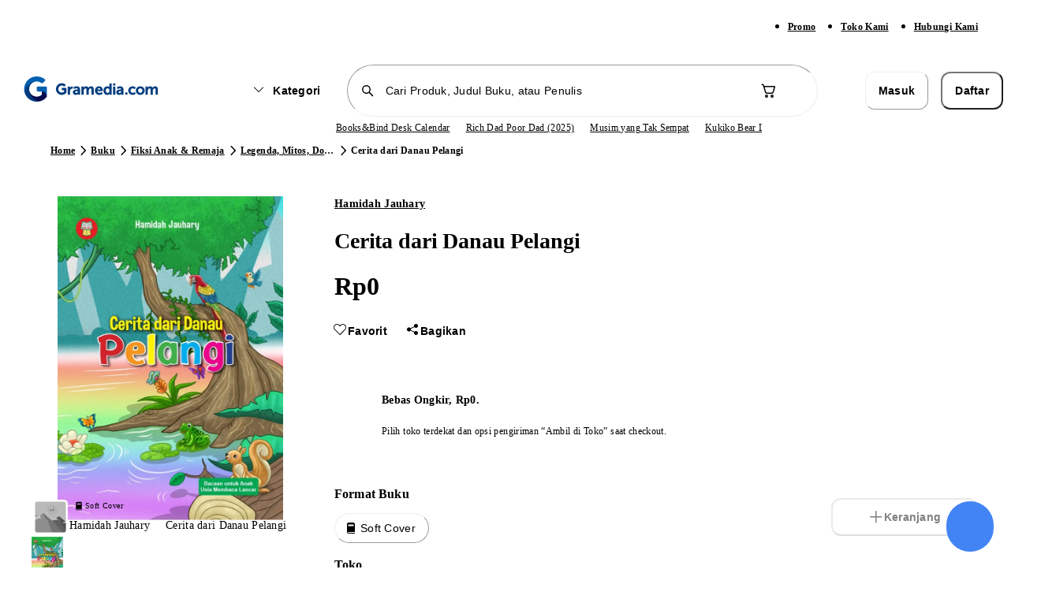

--- FILE ---
content_type: text/html; charset=utf-8
request_url: https://www.gramedia.com/products/cerita-dari-danau-pelangi
body_size: 19379
content:
<!DOCTYPE html><html lang="id" data-sentry-element="Html" data-sentry-component="Document" data-sentry-source-file="_document.tsx"><head data-sentry-element="Head" data-sentry-source-file="_document.tsx"><meta charSet="utf-8"/><meta name="viewport" content="width=1200" data-sentry-element="meta" data-sentry-source-file="_app.tsx"/><link rel="preload" as="image" href="https://static.gramedia.net/_next/static/media/offline.3d0b170e.png"/><link rel="preconnect" href="https://api-service.gramedia.com"/><link rel="dns-prefetch" href="https://api-service.gramedia.com"/><link rel="preconnect" href="https://cdn.gramedia.com"/><link rel="dns-prefetch" href="https://cdn.gramedia.com"/><link rel="preconnect" href="https://static.gramedia.net"/><link rel="dns-prefetch" href="https://static.gramedia.net"/><link rel="preconnect" href="https://image.gramedia.net"/><link rel="dns-prefetch" href="https://image.gramedia.net"/><link rel="preconnect" href="https://www.googletagmanager.com"/><link rel="dns-prefetch" href="https://www.googletagmanager.com"/><link rel="preconnect" href="https://www.google-analytics.com"/><link rel="dns-prefetch" href="https://www.google-analytics.com"/><link rel="preconnect" href="https://analytics.google.com"/><link rel="dns-prefetch" href="https://analytics.google.com"/><link rel="preconnect" href="https://www.facebook.com"/><link rel="dns-prefetch" href="https://www.facebook.com"/><link rel="preconnect" href="https://connect.facebook.net"/><link rel="dns-prefetch" href="https://connect.facebook.net"/><script type="application/ld+json">{"@context":"http://schema.org","@type":"WebPage","userLoggedIn":false}</script><title>Jual Buku Cerita dari Danau Pelangi Karya Hamidah Jauhary |  Toko Buku Online Terbesar | Gramedia.com</title><meta name="title" content="Jual Buku Cerita dari Danau Pelangi Karya Hamidah Jauhary |  Toko Buku Online Terbesar | Gramedia.com" data-sentry-element="meta" data-sentry-source-file="HeadMetaData.tsx"/><meta name="description" content="Jual Buku Cerita dari Danau Pelangi Karya Hamidah Jauhary. Buku Fabel, Legenda, Mitos, Dongeng dengan harga termurah berkualitas. Banyak ✔️ Promo Berkualitas ✔️ Pengiriman Cepat ✨ 100% Original." data-sentry-element="meta" data-sentry-source-file="HeadMetaData.tsx"/><meta name="keywords" content="" data-sentry-element="meta" data-sentry-source-file="HeadMetaData.tsx"/><meta property="og:url" content="https://www.gramedia.com/products/cerita-dari-danau-pelangi" data-sentry-element="meta" data-sentry-source-file="HeadMetaData.tsx"/><meta property="og:image" itemProp="image" content="https://cdn.gramedia.com/uploads/picture_meta/2023/3/30/xzbcruwbppyzend3n2qxmm.jpg" data-sentry-element="meta" data-sentry-source-file="HeadMetaData.tsx"/><meta property="og:title" content="Jual Buku Cerita dari Danau Pelangi Karya Hamidah Jauhary |  Toko Buku Online Terbesar | Gramedia.com" data-sentry-element="meta" data-sentry-source-file="HeadMetaData.tsx"/><meta property="og:description" content="Jual Buku Cerita dari Danau Pelangi Karya Hamidah Jauhary. Buku Fabel, Legenda, Mitos, Dongeng dengan harga termurah berkualitas. Banyak ✔️ Promo Berkualitas ✔️ Pengiriman Cepat ✨ 100% Original." data-sentry-element="meta" data-sentry-source-file="HeadMetaData.tsx"/><meta property="og:type" content="books.book" data-sentry-element="meta" data-sentry-source-file="HeadMetaData.tsx"/><meta name="twitter:card" content="product" data-sentry-element="meta" data-sentry-source-file="HeadMetaData.tsx"/><meta property="twitter:url" content="https://www.gramedia.com/products/cerita-dari-danau-pelangi" data-sentry-element="meta" data-sentry-source-file="HeadMetaData.tsx"/><meta property="twitter:site" content="@gramediadotcom" data-sentry-element="meta" data-sentry-source-file="HeadMetaData.tsx"/><meta name="twitter:title" content="Jual Buku Cerita dari Danau Pelangi Karya Hamidah Jauhary |  Toko Buku Online Terbesar | Gramedia.com" data-sentry-element="meta" data-sentry-source-file="HeadMetaData.tsx"/><meta name="twitter:image" content="https://cdn.gramedia.com/uploads/picture_meta/2023/3/30/xzbcruwbppyzend3n2qxmm.jpg" data-sentry-element="meta" data-sentry-source-file="HeadMetaData.tsx"/><meta property="twitter:description" content="Jual Buku Cerita dari Danau Pelangi Karya Hamidah Jauhary. Buku Fabel, Legenda, Mitos, Dongeng dengan harga termurah berkualitas. Banyak ✔️ Promo Berkualitas ✔️ Pengiriman Cepat ✨ 100% Original." data-sentry-element="meta" data-sentry-source-file="HeadMetaData.tsx"/><link rel="icon" href="https://static.gramedia.net/favicon/favicon.ico"/><link rel="canonical" href="https://www.gramedia.com/products/cerita-dari-danau-pelangi"/><meta property="books:author" content="Hamidah Jauhary" data-sentry-element="meta" data-sentry-source-file="[productDetailSlug].tsx"/><meta property="og:site_name" content="https://gramedia.com" data-sentry-element="meta" data-sentry-source-file="[productDetailSlug].tsx"/><meta property="books:isbn" content="" data-sentry-element="meta" data-sentry-source-file="[productDetailSlug].tsx"/><script type="application/ld+json">{"@context":"https://schema.org","@type":"DataFeed","dataFeedElement":[{"@context":"https://schema.org","@type":"Book","name":"Cerita dari Danau Pelangi","description":"Berkepribadian baik dibutuhkan bukan hanya agar disayangi orang tua, tetapi juga agar kita bisa disayangi teman serta menjadi pribadi yang bermanfaat bagi semua, termasuk diri sendiri. Di buku ini, ada delapan cerita fabel tentang kepribadian baik yang dapat kamu ambil hikmahnya.\r\n\r\nCerita-ceritanya bertempat di Hutan Sejuta Pohon. Di tengah hutan ini ada danau bernama Danau Pelangi. Membaca cerita dalam buku ini akan menghilangkan kebosananmu saat menghabiskan waktu liburan. Selain itu, kamu juga bisa mengetahui fakta-fakta menarik tentang binatang-binatang yang jadi tokoh ceritanya, lho. Wah, fakta apa saja, ya, kira-kira?\r\n\r\nYuk, simak kisah-kisahnya! Selamat membaca, ya. Semoga buku ini bermanfaat bagi siapa pun yang membacanya. Amin.\r\n\r\nDi buku ini, ada delapan cerita fabel tentang kepribadian baik yang dapat kamu ambil hikmahnya. Cerita-ceritanya bertempat di Hutan Sejuta Pohon. Ditengah hutan ini ada danau bernama Danau Pelangi. Rangkaian cerita ini akan membuatmu tak bosan lagi menghabiskan waktu libur sambil membaca buku ini. Selain itu, kamu juga bisa mengetahui fakta-fakta menarik tentang binatang-binatang yang jadi tokoh ceritanya, lho. Wah, fakta apa saja ya, kira-kira?\r\n\r\nBuku ini membahas antara lain: Cicit Tak Takut Terbang, Sarang Baru Orin, Zigi si Sigung Bau, Danau Pelangi Meluap, Ellie si Bijak, Pengalaman Baru Kotta, Ke Mana Tari? dan Lomba Paling Istimewa.\r\n\r\nInformasi Tambahan\r\nTahun Terbit: Cetakan Pertama, Januari 2023","thumbnailUrl":"https://cdn.gramedia.com/uploads/picture_meta/2023/3/30/xzbcruwbppyzend3n2qxmm.jpg","author":[{"@type":"Person","name":"Hamidah Jauhary"}],"publisher":{"@type":"Organization","name":""},"inLanguage":"Indonesia","isbn":"","potentialAction":{"@type":"ReadAction","target":{"@type":"EntryPoint","urlTemplate":"https://www.gramedia.com/products/undefined","actionPlatform":["https://schema.org/DesktopWebPlatform","https://schema.org/AndroidPlatform","https://schema.org/IOSPlatform"]},"expectsAcceptanceOf":{"@type":"Offer","category":"purchase","price":"","priceCurrency":"IDR"}}}]}</script><script type="application/ld+json">{"@context":"https://schema.org","@graph":[{"@context":"https://schema.org","@type":"Product","name":"Cerita dari Danau Pelangi","image":["https://cdn.gramedia.com/uploads/picture_meta/2023/3/30/xzbcruwbppyzend3n2qxmm.jpg"],"description":"Berkepribadian baik dibutuhkan bukan hanya agar disayangi orang tua, tetapi juga agar kita bisa disayangi teman serta menjadi pribadi yang bermanfaat bagi semua, termasuk diri sendiri. Di buku ini, ada delapan cerita fabel tentang kepribadian baik yang dapat kamu ambil hikmahnya.\r\n\r\nCerita-ceritanya bertempat di Hutan Sejuta Pohon. Di tengah hutan ini ada danau bernama Danau Pelangi. Membaca cerita dalam buku ini akan menghilangkan kebosananmu saat menghabiskan waktu liburan. Selain itu, kamu juga bisa mengetahui fakta-fakta menarik tentang binatang-binatang yang jadi tokoh ceritanya, lho. Wah, fakta apa saja, ya, kira-kira?\r\n\r\nYuk, simak kisah-kisahnya! Selamat membaca, ya. Semoga buku ini bermanfaat bagi siapa pun yang membacanya. Amin.\r\n\r\nDi buku ini, ada delapan cerita fabel tentang kepribadian baik yang dapat kamu ambil hikmahnya. Cerita-ceritanya bertempat di Hutan Sejuta Pohon. Ditengah hutan ini ada danau bernama Danau Pelangi. Rangkaian cerita ini akan membuatmu tak bosan lagi menghabiskan waktu libur sambil membaca buku ini. Selain itu, kamu juga bisa mengetahui fakta-fakta menarik tentang binatang-binatang yang jadi tokoh ceritanya, lho. Wah, fakta apa saja ya, kira-kira?\r\n\r\nBuku ini membahas antara lain: Cicit Tak Takut Terbang, Sarang Baru Orin, Zigi si Sigung Bau, Danau Pelangi Meluap, Ellie si Bijak, Pengalaman Baru Kotta, Ke Mana Tari? dan Lomba Paling Istimewa.\r\n\r\nInformasi Tambahan\r\nTahun Terbit: Cetakan Pertama, Januari 2023","brand":{"@type":"Brand","name":"Hamidah Jauhary"},"availability":"https://schema.org/InStock","offers":{"@type":"Offer","price":0,"priceCurrency":"IDR"},"sku":"208197845","productId":636131,"listId":"","listName":"","variantSlug":"","warehouseCode":""}]}</script><script type="application/ld+json">{"@context":"http://schema.org/","@type":"BreadcrumbList","itemListElement":[{"@type":"ListItem","name":"Home","item":"https://www.gramedia.com","position":1},{"@type":"ListItem","name":"Buku","item":"https://www.gramedia.com/categories/buku","position":2},{"@type":"ListItem","name":"Fiksi Anak & Remaja","item":"https://www.gramedia.com/categories/buku/buku-anak","position":3},{"@type":"ListItem","name":"Legenda, Mitos, Dongeng","item":"https://www.gramedia.com/categories/buku/buku-anak/fabel","position":4},{"@type":"ListItem","name":"Cerita dari Danau Pelangi","position":5}]}</script><link rel="preload" href="https://image.gramedia.net/rs:fit:0:0/plain/https://cdn.gramedia.com/uploads/picture_meta/2023/3/30/xzbcruwbppyzend3n2qxmm.jpg" as="image" fetchpriority="high"/><link rel="preload" href="https://image.gramedia.net/rs:fit:80:0/plain/https://cdn.gramedia.com/uploads/picture_meta/2023/3/30/xzbcruwbppyzend3n2qxmm.jpg" as="image" fetchpriority="high"/><link rel="preload" href="https://static.gramedia.net/_next/static/media/gramedia-logo.99895790.png" as="image" fetchpriority="high"/><meta name="next-head-count" content="31"/><script data-sentry-element="ColorSchemeScript" data-sentry-source-file="_document.tsx" data-mantine-script="true">try {
  var _colorScheme = window.localStorage.getItem("mantine-color-scheme-value");
  var colorScheme = _colorScheme === "light" || _colorScheme === "dark" || _colorScheme === "auto" ? _colorScheme : "auto";
  var computedColorScheme = colorScheme !== "auto" ? colorScheme : window.matchMedia("(prefers-color-scheme: dark)").matches ? "dark" : "light";
  document.documentElement.setAttribute("data-mantine-color-scheme", computedColorScheme);
} catch (e) {}
</script><meta content="#ffffff" data-react-helmet="true" name="theme-color" data-sentry-element="meta" data-sentry-source-file="_document.tsx"/><link rel="icon" href="https://static.gramedia.net/favicon/favicon.ico" sizes="any"/><link rel="icon" type="image/png" sizes="32x32" href="https://static.gramedia.net/favicon/favicon-32x32.png"/><link rel="icon" type="image/png" sizes="16x16" href="https://static.gramedia.net/favicon/favicon-16x16.png"/><link rel="apple-touch-icon" href="https://static.gramedia.net/favicon/apple-touch-icon.png"/><link rel="manifest" href="/web-api/web-manifest"/><link rel="stylesheet" data-href="https://fonts.googleapis.com/css2?family=Urbanist:ital,wght@0,200;0,300;0,400;0,500;0,600;0,700;0,800;0,900;1,200;1,300;1,400;1,500;1,600;1,700;1,800;1,900&amp;display=swap"/><link rel="preload" href="https://static.gramedia.net/_next/static/css/16647d4d3a95afcb.css" as="style"/><link rel="stylesheet" href="https://static.gramedia.net/_next/static/css/16647d4d3a95afcb.css" data-n-g=""/><link rel="preload" href="https://static.gramedia.net/_next/static/css/ccd4a234599c9d2d.css" as="style"/><link rel="stylesheet" href="https://static.gramedia.net/_next/static/css/ccd4a234599c9d2d.css" data-n-p=""/><link rel="preload" href="https://static.gramedia.net/_next/static/css/1f9fbb7699b48e23.css" as="style"/><link rel="stylesheet" href="https://static.gramedia.net/_next/static/css/1f9fbb7699b48e23.css"/><link rel="preload" href="https://static.gramedia.net/_next/static/css/9bc1ffd3896e0178.css" as="style"/><link rel="stylesheet" href="https://static.gramedia.net/_next/static/css/9bc1ffd3896e0178.css"/><link rel="preload" href="https://static.gramedia.net/_next/static/css/719c7629447aa749.css" as="style"/><link rel="stylesheet" href="https://static.gramedia.net/_next/static/css/719c7629447aa749.css"/><noscript data-n-css=""></noscript><script defer="" nomodule="" src="https://static.gramedia.net/_next/static/chunks/polyfills-78c92fac7aa8fdd8.js"></script><script defer="" src="https://static.gramedia.net/_next/static/chunks/9ca19d4c-74135e0293cf8554.js"></script><script defer="" src="https://static.gramedia.net/_next/static/chunks/2edfbb11-c0be817a207ce641.js"></script><script defer="" src="https://static.gramedia.net/_next/static/chunks/14dad63f-d1acd10b89d3dce8.js"></script><script defer="" src="https://static.gramedia.net/_next/static/chunks/2a7915f4-f148a676758d2a1c.js"></script><script defer="" src="https://static.gramedia.net/_next/static/chunks/4675.490043749ed89df7.js"></script><script defer="" src="https://static.gramedia.net/_next/static/chunks/5615.53bd00af04b690ac.js"></script><script defer="" src="https://static.gramedia.net/_next/static/chunks/90722914-fd9d6b31812240e1.js"></script><script defer="" src="https://static.gramedia.net/_next/static/chunks/7739-f8296eccf5b16dae.js"></script><script defer="" src="https://static.gramedia.net/_next/static/chunks/8644.6cf1e109b96320dd.js"></script><script defer="" src="https://static.gramedia.net/_next/static/chunks/4625.44be52b5c6087477.js"></script><script defer="" src="https://static.gramedia.net/_next/static/chunks/3063-fec4170c4e136d58.js"></script><script defer="" src="https://static.gramedia.net/_next/static/chunks/568.676cf7ae124ba163.js"></script><script defer="" src="https://static.gramedia.net/_next/static/chunks/1072.6656fe201695ea93.js"></script><script defer="" src="https://static.gramedia.net/_next/static/chunks/5b710bbb-3320583bd56d0afe.js"></script><script defer="" src="https://static.gramedia.net/_next/static/chunks/8762.3c35f4eaf48839a5.js"></script><script defer="" src="https://static.gramedia.net/_next/static/chunks/4818.3dd9e7afe9ae15a0.js"></script><script defer="" src="https://static.gramedia.net/_next/static/chunks/410d3e75-d6511f5ebbc45098.js"></script><script defer="" src="https://static.gramedia.net/_next/static/chunks/5215.7cf412c5eb81c4a2.js"></script><script defer="" src="https://static.gramedia.net/_next/static/chunks/5134.e287dce4981e1347.js"></script><script defer="" src="https://static.gramedia.net/_next/static/chunks/5903.f6ca2695184dc8df.js"></script><script src="https://static.gramedia.net/_next/static/chunks/webpack-55651468a6d33147.js" defer=""></script><script src="https://static.gramedia.net/_next/static/chunks/framework-bf1ffe096aebf97e.js" defer=""></script><script src="https://static.gramedia.net/_next/static/chunks/main-2eebcc4b2317c2e1.js" defer=""></script><script src="https://static.gramedia.net/_next/static/chunks/pages/_app-036648501f8a5a70.js" defer=""></script><script src="https://static.gramedia.net/_next/static/chunks/ecca1f90-96018aea1ce90145.js" defer=""></script><script src="https://static.gramedia.net/_next/static/chunks/5fa4f98f-d7e76eaad36635f0.js" defer=""></script><script src="https://static.gramedia.net/_next/static/chunks/20192f50-38b0be297ba89d50.js" defer=""></script><script src="https://static.gramedia.net/_next/static/chunks/cdc0067d-48340ff83879bcc4.js" defer=""></script><script src="https://static.gramedia.net/_next/static/chunks/835b349d-57537ce47607a79f.js" defer=""></script><script src="https://static.gramedia.net/_next/static/chunks/0b6663e4-d73dd91b062f1fc8.js" defer=""></script><script src="https://static.gramedia.net/_next/static/chunks/92e5d64c-1f32e10680a8c37c.js" defer=""></script><script src="https://static.gramedia.net/_next/static/chunks/8526-8a0d427410f83a15.js" defer=""></script><script src="https://static.gramedia.net/_next/static/chunks/4517-a1441d39484b45eb.js" defer=""></script><script src="https://static.gramedia.net/_next/static/chunks/7048-9330a2052bf0d2e3.js" defer=""></script><script src="https://static.gramedia.net/_next/static/chunks/7058-28d3240927cf569d.js" defer=""></script><script src="https://static.gramedia.net/_next/static/chunks/6823-839128b1ce43eb75.js" defer=""></script><script src="https://static.gramedia.net/_next/static/chunks/5219-86b9b5ddd6035f3b.js" defer=""></script><script src="https://static.gramedia.net/_next/static/chunks/1473-8f435b9ec79fe9aa.js" defer=""></script><script src="https://static.gramedia.net/_next/static/chunks/4573-ce8cad9796317b24.js" defer=""></script><script src="https://static.gramedia.net/_next/static/chunks/6113-595fae97042da259.js" defer=""></script><script src="https://static.gramedia.net/_next/static/chunks/6984-88e8e27630563317.js" defer=""></script><script src="https://static.gramedia.net/_next/static/chunks/6598-fd83772e427c1439.js" defer=""></script><script src="https://static.gramedia.net/_next/static/chunks/7077-3c89f79cc8be7689.js" defer=""></script><script src="https://static.gramedia.net/_next/static/chunks/2022-4a3ed9ea30d98505.js" defer=""></script><script src="https://static.gramedia.net/_next/static/chunks/1699-ed5aef63730b9ca5.js" defer=""></script><script src="https://static.gramedia.net/_next/static/chunks/4302-782f5c255c51652f.js" defer=""></script><script src="https://static.gramedia.net/_next/static/chunks/pages/products/%5BproductDetailSlug%5D-63784a7d24b9f802.js" defer=""></script><script src="https://static.gramedia.net/_next/static/ey4L3i4wZwf5ANxjLrGrb/_buildManifest.js" defer=""></script><script src="https://static.gramedia.net/_next/static/ey4L3i4wZwf5ANxjLrGrb/_ssgManifest.js" defer=""></script><link rel="stylesheet" href="https://fonts.googleapis.com/css2?family=Urbanist:ital,wght@0,200;0,300;0,400;0,500;0,600;0,700;0,800;0,900;1,200;1,300;1,400;1,500;1,600;1,700;1,800;1,900&display=swap"/></head><body data-app-version="1.38.4"><div id="__next"><div class="relative flex min-h-[100dvh] flex-col dweb group"><header data-testid="header" class="fixed top-0 z-40 w-full bg-white" data-sentry-component="Navbar" data-sentry-source-file="Navbar.tsx"><div class="bg-neutral-50 py-2" data-sentry-component="NavbarSubmenu" data-sentry-source-file="NavbarSubmenu.tsx"><div class="l-container mx-auto flex px-4"><ul class="ml-auto flex xl:mr-0"><li class="mr-8"><a class="decoration-from-font outline-none text-xs-semibold text-neutral-700 focus:text-brand-700 active:text-brand-700 [.dweb_&amp;]:hover:text-brand-500 underline" data-testid="navbarPromo" data-sentry-element="Link" data-sentry-source-file="TextLink.tsx" data-sentry-component="TextLink" href="/promo">Promo</a></li><li class="mr-8"><a class="decoration-from-font outline-none text-xs-semibold text-neutral-700 focus:text-brand-700 active:text-brand-700 [.dweb_&amp;]:hover:text-brand-500 underline" data-testid="navbarOfficialStore" data-sentry-element="Link" data-sentry-source-file="TextLink.tsx" data-sentry-component="TextLink" href="/store?type=online">Toko Kami</a></li><li class="mr-8"><a class="decoration-from-font outline-none text-xs-semibold text-neutral-700 focus:text-brand-700 active:text-brand-700 [.dweb_&amp;]:hover:text-brand-500 underline" data-testid="navbarCustomerService" data-sentry-element="Link" data-sentry-source-file="TextLink.tsx" data-sentry-component="TextLink" href="/contact">Hubungi Kami</a></li></ul></div></div><div class="l-container mx-auto flex flex-col justify-center px-4"><div class="mt-4 flex items-center" style="margin-bottom:4px"><div class="w-2/12"><a data-sentry-element="Link" data-sentry-source-file="Navbar.tsx" href="https://www.gramedia.com/"><img alt="Gramedia Logo" data-testid="navbarLogo" data-sentry-element="Image" data-sentry-source-file="Navbar.tsx" fetchpriority="high" width="183" height="40" decoding="async" data-nimg="1" style="color:transparent" src="https://static.gramedia.net/_next/static/media/gramedia-logo.99895790.png"/></a></div><div class="flex w-7/12 flex-grow items-center"><div class="mx-auto flex w-10/12 items-center space-x-4"><div class="animate-pulse bg-neutral-200 shrink-0 rounded-m" style="height:47.5px;width:118px" data-sentry-component="Skeleton" data-sentry-source-file="Skeleton.tsx"></div><div class="w-full" data-sentry-component="NavbarSearchBox" data-sentry-source-file="NavbarSearchBox.tsx"><form><div class="relative flex-grow"><input type="text" class="SearchInput_input__hmS0W bg-background flex w-full rounded-infinity border border-neutral-200 py-2 text-s-medium placeholder:text-neutral-200 focus:border-neutral-700 focus-visible:outline-none disabled:cursor-not-allowed disabled:border-neutral-50 disabled:bg-neutral-50 disabled:text-neutral-200 disabled:opacity-50 [.dweb_&amp;]:hover:border-neutral-700 h-10 px-10 flex-grow" maxLength="50" placeholder="Cari Produk, Judul Buku, atau Penulis" data-testid="navbarSearchBox" data-sentry-element="SearchInput" data-sentry-source-file="NavbarSearchBox.tsx" value=""/><div class="SearchInput_icon___DB0Z align-center absolute left-0 top-0 flex h-full items-center pl-4"><svg style="font-size:20px" fill="currentColor" class="___12fm75w f1w7gpdv fez10in fg4l7m0" aria-hidden="true" width="1em" height="1em" viewBox="0 0 20 20" xmlns="http://www.w3.org/2000/svg"><path d="M8.5 3a5.5 5.5 0 0 1 4.38 8.82l4.15 4.15a.75.75 0 0 1-.98 1.13l-.08-.07-4.15-4.15A5.5 5.5 0 1 1 8.5 3Zm0 1.5a4 4 0 1 0 0 8 4 4 0 0 0 0-8Z" fill="currentColor"></path></svg></div></div></form></div><div class="relative" data-sentry-component="NavbarCart" data-sentry-source-file="NavbarCart.tsx"><button class="flex items-center rounded-infinity outline-none disabled:pointer-events-none bg-white border border-transparent [.dweb_&amp;]:enabled:hover:bg-neutral-50 active:bg-neutral-50 w-9 h-9" aria-label="Navbar Cart" data-testid="navbarCart" data-sentry-element="ButtonIcon" data-sentry-source-file="NavbarCart.tsx"><svg class="flex-grow text-neutral-700 ___12fm75w f1w7gpdv fez10in fg4l7m0" style="font-size:24px" fill="currentColor" aria-hidden="true" width="24" height="24" viewBox="0 0 24 24" xmlns="http://www.w3.org/2000/svg"><path d="M2.5 4.25c0-.41.34-.75.75-.75h.56c.95 0 1.52.64 1.84 1.23.22.4.38.86.5 1.27h12.6c.83 0 1.43.8 1.2 1.6L18.12 14a2.75 2.75 0 0 1-2.64 2H9.53a2.75 2.75 0 0 1-2.65-2.02l-.76-2.78-1.26-4.24v-.01c-.16-.57-.3-1.1-.52-1.5C4.13 5.07 3.96 5 3.8 5h-.56a.75.75 0 0 1-.75-.75Zm5.07 6.59.75 2.74c.15.54.65.92 1.21.92h5.95c.56 0 1.05-.37 1.2-.9l1.74-6.1H6.59l.97 3.29.01.05ZM11 19a2 2 0 1 1-4 0 2 2 0 0 1 4 0Zm-1.5 0a.5.5 0 1 0-1 0 .5.5 0 0 0 1 0Zm8.5 0a2 2 0 1 1-4 0 2 2 0 0 1 4 0Zm-1.5 0a.5.5 0 1 0-1 0 .5.5 0 0 0 1 0Z" fill="currentColor"></path></svg></button></div></div></div><div class="flex w-2/12"><div class="animate-pulse bg-neutral-200 w-full rounded-s" style="height:46px" data-testid="navbarAccountSkeleton" data-sentry-component="Skeleton" data-sentry-source-file="Skeleton.tsx"></div></div></div><div class="flex w-full items-center justify-center" style="margin-bottom:4px" data-sentry-component="ListKeywordSkeleton" data-sentry-source-file="ListKeywordSkeleton.tsx"><div class="keyword-slider relative" style="padding:2px 0;left:56px;width:556px"><div class="relative flex h-4 w-full items-center gap-5"><div class="animate-pulse bg-neutral-200 h-3 w-12 rounded-l" data-sentry-component="Skeleton" data-sentry-source-file="Skeleton.tsx"></div><div class="animate-pulse bg-neutral-200 h-3 w-12 rounded-l" data-sentry-component="Skeleton" data-sentry-source-file="Skeleton.tsx"></div><div class="animate-pulse bg-neutral-200 h-3 w-12 rounded-l" data-sentry-component="Skeleton" data-sentry-source-file="Skeleton.tsx"></div><div class="animate-pulse bg-neutral-200 h-3 w-12 rounded-l" data-sentry-component="Skeleton" data-sentry-source-file="Skeleton.tsx"></div><div class="animate-pulse bg-neutral-200 h-3 w-12 rounded-l" data-sentry-component="Skeleton" data-sentry-source-file="Skeleton.tsx"></div></div></div></div></div><div role="separator" class="border-neutral-150 border-t-[1px]" data-sentry-element="Divider" data-sentry-source-file="Divider.tsx" data-sentry-component="Divider"></div></header><main class="relative mt-[133px]" data-navbar-variant="primary" data-withfooter="true"><div class="m-container mx-auto mb-8 mt-6 flex items-center px-4" data-id="productDetailBreadcrumbs" data-testid="productDetailBreadcrumbs" data-sentry-component="ProductDetailBreadcrumbs" data-sentry-source-file="ProductDetailBreadcrumbs.tsx"><nav aria-label="breadcrumb" data-sentry-element="Breadcrumb" data-sentry-source-file="Breadcrumb.tsx" data-sentry-component="Breadcrumbs"><ol class="flex" data-sentry-element="BreadcrumbList" data-sentry-source-file="BreadcrumbList.tsx" data-sentry-component="BreadcrumbsList"><li class="flex items-center" data-testid="categoriesBreadcrumbsItemHome" data-sentry-element="BreadcrumbItem" data-sentry-source-file="BreadcrumbItem.tsx" data-sentry-component="BreadcrumbsItem"><a class="decoration-from-font outline-none text-xs-semibold text-neutral-700 focus:text-brand-700 active:text-brand-700 [.dweb_&amp;]:hover:text-brand-500 underline max-w-[120px] truncate" data-sentry-element="Link" data-sentry-component="TextLink" data-sentry-source-file="TextLink.tsx" href="https://www.gramedia.com/">Home</a><svg class="shrink-0 ___12fm75w f1w7gpdv fez10in fg4l7m0" fill="currentColor" aria-hidden="true" width="20" height="20" viewBox="0 0 20 20" xmlns="http://www.w3.org/2000/svg"><path d="M7.73 4.2a.75.75 0 0 1 1.06.03l5 5.25c.28.3.28.75 0 1.04l-5 5.25a.75.75 0 1 1-1.08-1.04L12.2 10l-4.5-4.73a.75.75 0 0 1 .02-1.06Z" fill="currentColor"></path></svg></li><li class="flex items-center" data-testid="productDetailBreadcrumbsCategory#1" data-sentry-element="BreadcrumbItem" data-sentry-source-file="BreadcrumbItem.tsx" data-sentry-component="BreadcrumbsItem"><a class="decoration-from-font outline-none text-xs-semibold text-neutral-700 focus:text-brand-700 active:text-brand-700 [.dweb_&amp;]:hover:text-brand-500 underline max-w-[120px] truncate" data-sentry-element="Link" data-sentry-component="TextLink" data-sentry-source-file="TextLink.tsx" href="https://www.gramedia.com/categories/buku">Buku</a><svg class="shrink-0 ___12fm75w f1w7gpdv fez10in fg4l7m0" fill="currentColor" aria-hidden="true" width="20" height="20" viewBox="0 0 20 20" xmlns="http://www.w3.org/2000/svg"><path d="M7.73 4.2a.75.75 0 0 1 1.06.03l5 5.25c.28.3.28.75 0 1.04l-5 5.25a.75.75 0 1 1-1.08-1.04L12.2 10l-4.5-4.73a.75.75 0 0 1 .02-1.06Z" fill="currentColor"></path></svg></li><li class="flex items-center" data-testid="productDetailBreadcrumbsCategory#2" data-sentry-component="BreadcrumbsItem" data-sentry-source-file="BreadcrumbItem.tsx"><a class="decoration-from-font outline-none text-xs-semibold text-neutral-700 focus:text-brand-700 active:text-brand-700 [.dweb_&amp;]:hover:text-brand-500 underline max-w-[120px] truncate" data-sentry-element="Link" data-sentry-component="TextLink" data-sentry-source-file="TextLink.tsx" href="https://www.gramedia.com/categories/buku/buku-anak">Fiksi Anak &amp; Remaja</a><svg class="shrink-0 ___12fm75w f1w7gpdv fez10in fg4l7m0" fill="currentColor" aria-hidden="true" width="20" height="20" viewBox="0 0 20 20" xmlns="http://www.w3.org/2000/svg"><path d="M7.73 4.2a.75.75 0 0 1 1.06.03l5 5.25c.28.3.28.75 0 1.04l-5 5.25a.75.75 0 1 1-1.08-1.04L12.2 10l-4.5-4.73a.75.75 0 0 1 .02-1.06Z" fill="currentColor"></path></svg></li><li class="flex items-center" data-testid="productDetailBreadcrumbsCategory#3" data-sentry-component="BreadcrumbsItem" data-sentry-source-file="BreadcrumbItem.tsx"><a class="decoration-from-font outline-none text-xs-semibold text-neutral-700 focus:text-brand-700 active:text-brand-700 [.dweb_&amp;]:hover:text-brand-500 underline max-w-[120px] truncate" data-sentry-element="Link" data-sentry-component="TextLink" data-sentry-source-file="TextLink.tsx" href="https://www.gramedia.com/categories/buku/buku-anak/fabel">Legenda, Mitos, Dongeng</a><svg class="shrink-0 ___12fm75w f1w7gpdv fez10in fg4l7m0" fill="currentColor" aria-hidden="true" width="20" height="20" viewBox="0 0 20 20" xmlns="http://www.w3.org/2000/svg"><path d="M7.73 4.2a.75.75 0 0 1 1.06.03l5 5.25c.28.3.28.75 0 1.04l-5 5.25a.75.75 0 1 1-1.08-1.04L12.2 10l-4.5-4.73a.75.75 0 0 1 .02-1.06Z" fill="currentColor"></path></svg></li><li aria-current="page" class="flex items-center" data-testid="productDetailBreadcrumbsItemCurrent" data-sentry-element="BreadcrumbItem" data-sentry-source-file="BreadcrumbItem.tsx" data-sentry-component="BreadcrumbsItem"><span class="max-w-[360px] truncate text-xs-semibold text-neutral-500">Cerita dari Danau Pelangi</span></li></ol></nav></div><div class="[.dweb_&amp;]:m-container relative mx-auto flex gap-x-8 [.dweb_&amp;]:px-4 [.mweb_&amp;]:flex-col"><div class="flex shrink-0 flex-col" style="width:384px" data-id="productDetailImageContainer" data-testid="productDetailImageContainer" data-sentry-component="ProductDetailImage" data-sentry-source-file="ProductDetailImage.tsx"><div class="relative w-full"><div class="swiper !relative !h-[411px] !shrink-0 !w-[384px]" data-sentry-element="Swiper" data-sentry-source-file="Swiper.tsx" data-sentry-component="SwiperComponent"><div class="swiper-wrapper"><div class="swiper-slide cursor-pointer" data-testid="productDetailImageSlider#0"><div data-sentry-component="Image" data-sentry-source-file="Image.tsx"><img alt="Product image" data-id="productDetailImage#0" data-testid="productDetailImage#0" fetchpriority="high" decoding="async" data-nimg="fill" class="object-contain" style="position:absolute;height:100%;width:100%;left:0;top:0;right:0;bottom:0;color:transparent" src="https://image.gramedia.net/rs:fit:0:0/plain/https://cdn.gramedia.com/uploads/picture_meta/2023/3/30/xzbcruwbppyzend3n2qxmm.jpg"/></div></div></div><div class="swiper-pagination"></div></div><div role="button" class="product-detail-prev-button gm-slider-prev absolute left-0 z-10 flex h-9 w-9 cursor-pointer items-center justify-center rounded-infinity border border-neutral-200 bg-white shadow-3" style="top:calc(50% - 20px)" data-testid="productDetailImagePrev"><svg fill="currentColor" class="___12fm75w f1w7gpdv fez10in fg4l7m0" aria-hidden="true" width="24" height="24" viewBox="0 0 24 24" xmlns="http://www.w3.org/2000/svg"><path d="M15.7 4.3a1 1 0 0 1 0 1.4L9.42 12l6.3 6.3a1 1 0 0 1-1.42 1.4l-7-7a1 1 0 0 1 0-1.4l7-7a1 1 0 0 1 1.42 0Z" fill="currentColor"></path></svg></div><div role="button" class="product-detail-next-button gm-slider-next absolute right-0 z-10 flex h-9 w-9 cursor-pointer items-center justify-center rounded-infinity border border-neutral-200 bg-white shadow-3" style="top:calc(50% - 20px)" data-testid="productDetailImageNext"><svg fill="currentColor" class="___12fm75w f1w7gpdv fez10in fg4l7m0" aria-hidden="true" width="24" height="24" viewBox="0 0 24 24" xmlns="http://www.w3.org/2000/svg"><path d="M8.3 4.3a1 1 0 0 0 0 1.4l6.29 6.3-6.3 6.3a1 1 0 1 0 1.42 1.4l7-7a1 1 0 0 0 0-1.4l-7-7a1 1 0 0 0-1.42 0Z" fill="currentColor"></path></svg></div></div><div class="relative mt-5" unselectable="on"><div class="swiper" data-sentry-element="Swiper" data-sentry-component="SwiperComponent" data-sentry-source-file="Swiper.tsx"><div class="swiper-wrapper"><div class="swiper-slide cursor-pointer ProductDetailImage_thumbSwiperSlide__H1l2d" data-testid="productDetailImageSliderSmall#0"><div data-sentry-component="Image" data-sentry-source-file="Image.tsx"><img alt="Product image" data-testid="productDetailImageSmall#0" fetchpriority="high" decoding="async" data-nimg="fill" class="object-contain" style="position:absolute;height:100%;width:100%;left:0;top:0;right:0;bottom:0;color:transparent" src="https://image.gramedia.net/rs:fit:80:0/plain/https://cdn.gramedia.com/uploads/picture_meta/2023/3/30/xzbcruwbppyzend3n2qxmm.jpg"/></div></div></div></div><div role="button" class="product-detail-thumb-prev-button gm-slider-prev absolute left-0 z-10 flex h-6 w-6 cursor-pointer items-center justify-center rounded-infinity border border-neutral-200 bg-white shadow-3" style="top:calc(50% - 12px)" data-testid="productDetailImagePrev"><svg fill="currentColor" class="___12fm75w f1w7gpdv fez10in fg4l7m0" aria-hidden="true" width="16" height="16" viewBox="0 0 16 16" xmlns="http://www.w3.org/2000/svg"><path d="M10.26 3.2c.3.28.32.76.04 1.06L6.77 8l3.53 3.74a.75.75 0 1 1-1.1 1.02l-4-4.25a.75.75 0 0 1 0-1.02l4-4.25a.75.75 0 0 1 1.06-.04Z" fill="currentColor"></path></svg></div><div role="button" class="product-detail-thumb-next-button gm-slider-next absolute right-0 z-10 flex h-6 w-6 cursor-pointer items-center justify-center rounded-infinity border border-neutral-200 bg-white shadow-3" style="top:calc(50% - 12px)" data-testid="productDetailImageNext"><svg fill="currentColor" class="___12fm75w f1w7gpdv fez10in fg4l7m0" aria-hidden="true" width="16" height="16" viewBox="0 0 16 16" xmlns="http://www.w3.org/2000/svg"><path d="M5.74 3.2a.75.75 0 0 0-.04 1.06L9.23 8 5.7 11.74a.75.75 0 1 0 1.1 1.02l4-4.25a.75.75 0 0 0 0-1.02l-4-4.25a.75.75 0 0 0-1.06-.04Z" fill="currentColor"></path></svg></div></div></div><div class="mt-4 min-w-0 flex-grow [.dweb_&amp;]:mt-0"><div class="flex px-4"><div class="flex min-w-0 flex-grow flex-col gap-y-2"><div class="flex flex-col-reverse gap-y-2 [.dweb_&amp;]:flex-col"><div class="flex flex-col"><a class="decoration-from-font outline-none text-s-semibold focus:text-brand-700 active:text-brand-700 [.dweb_&amp;]:hover:text-brand-500 text-neutral-500 truncate" data-testid="productDetailAuthor" data-sentry-element="Link" data-sentry-component="TextLink" data-sentry-source-file="TextLink.tsx" href="/author/author-hamidah-jauhary">Hamidah Jauhary</a><h1 class="line-clamp-2 text-left text-neutral-600 text-3xl-extrabold" data-id="productDetailTitle" data-testid="productDetailTitle" data-sentry-component="ProductDetailTitle" data-sentry-source-file="ProductDetailTitle.tsx">Cerita dari Danau Pelangi</h1></div><div class="flex items-center [.dweb_&amp;]:gap-y-1"><div class="flex flex-col"><div class="text-neutral-700 text-4xl-extrabold" data-id="productDetailFinalPrice" data-testid="productDetailFinalPrice" data-sentry-component="ProductDetailFinalPrice" data-sentry-source-file="ProductDetailFinalPrice.tsx"><div class="animate-pulse bg-neutral-200 h-9 w-14 rounded-s" data-testid="productDetailFinalPriceSkeleton" data-sentry-component="Skeleton" data-sentry-source-file="Skeleton.tsx"></div></div></div></div></div></div></div><div class="mt-4 flex gap-x-2" data-sentry-component="ProductDetailWishlistDweb" data-sentry-source-file="ProductDetailWishlistDweb.tsx"><button class="relative inline-flex items-center justify-center transition-colors focus-visible:outline-none disabled:pointer-events-none [&amp;:not(.button--loading)]:disabled:opacity-50 bg-white border border-transparent text-neutral-700 [.dweb_&amp;]:hover:bg-neutral-50 [.dweb_&amp;]:hover:text-neutral-700 active:bg-neutral-50 active:text-neutral-600 [&amp;:not(.button--loading)]:disabled:bg-white [&amp;:not(.button--loading)]:disabled:text-neutral-200 py-2 px-3 text-xs-extrabold rounded-xs" data-testid="productDetailWishlist" data-sentry-element="Button" data-sentry-source-file="ProductDetailWishlistDweb.tsx"><div class=""><div class="flex items-center gap-2"><div class="h-5 w-5"></div><div class="text-s-extrabold text-neutral-700">Favorit</div></div></div></button><div role="separator" class="border-neutral-150 border-l-[1px] my-2" data-sentry-element="Divider" data-sentry-source-file="Divider.tsx" data-sentry-component="Divider"></div><button class="relative inline-flex items-center justify-center transition-colors focus-visible:outline-none disabled:pointer-events-none [&amp;:not(.button--loading)]:disabled:opacity-50 bg-white border border-transparent text-neutral-700 [.dweb_&amp;]:hover:bg-neutral-50 [.dweb_&amp;]:hover:text-neutral-700 active:bg-neutral-50 active:text-neutral-600 [&amp;:not(.button--loading)]:disabled:bg-white [&amp;:not(.button--loading)]:disabled:text-neutral-200 text-xs-extrabold rounded-xs p-2" data-testid="shareTrigger" type="button" aria-haspopup="dialog" aria-expanded="false" aria-controls="radix-:Rp9a766:" data-state="closed"><div class=""><div class="flex items-center gap-2"><div><svg fill="currentColor" class="___12fm75w f1w7gpdv fez10in fg4l7m0" aria-hidden="true" width="20" height="20" viewBox="0 0 20 20" xmlns="http://www.w3.org/2000/svg"><path d="M17 5.5a2.5 2.5 0 0 1-4.47 1.54L7.92 9.35a2.5 2.5 0 0 1 0 1.3l4.61 2.3a2.5 2.5 0 1 1-.45.9l-4.61-2.3a2.5 2.5 0 1 1 0-3.1l4.61-2.3A2.5 2.5 0 1 1 17 5.5Z" fill="currentColor"></path></svg></div><div class="text-s-extrabold text-neutral-700">Bagikan</div></div></div></button></div><div class="mt-8 bg-neutral-50 p-4 mx-4 rounded-xs" data-sentry-component="ProductFreeShippingLabel" data-sentry-source-file="ProductFreeShippingLabel.tsx"><div class="flex gap-3"><div data-sentry-component="Image" data-sentry-source-file="Image.tsx"><img alt="free shipping logo" data-sentry-element="Image" data-sentry-source-file="ProductFreeShippingLabel.tsx" loading="lazy" width="44" height="44" decoding="async" data-nimg="1" class="min-h-6 min-w-6" style="color:transparent" src="https://image.gramedia.net/rs:fit:0:0/plain/https://static.gramedia.net/_next/static/media/free-shipping.bb2af479.png"/></div><div class="flex w-full flex-col"><h1 class="text-s-extrabold">Bebas Ongkir, Rp0.</h1><p class="text-xs-medium text-neutral-500">Pilih toko terdekat dan opsi pengiriman “Ambil di Toko” saat checkout.</p></div></div></div><div class="mt-8 px-4"><div class="text-m-extrabold text-neutral-700">Format Buku</div><div class="mt-3 flex"><div class="flex gap-2" data-testid="productDetailVariantTriggerSkeleton"><div class="animate-pulse bg-neutral-200 h-[38px] w-14 rounded-m" data-sentry-component="Skeleton" data-sentry-source-file="Skeleton.tsx"></div><div class="animate-pulse bg-neutral-200 h-[38px] w-14 rounded-m" data-sentry-component="Skeleton" data-sentry-source-file="Skeleton.tsx"></div><div class="animate-pulse bg-neutral-200 h-[38px] w-14 rounded-m" data-sentry-component="Skeleton" data-sentry-source-file="Skeleton.tsx"></div></div></div></div><div class="bg-neutral-50 pt-4 mx-4 rounded-xs" style="margin-top:64px" data-sentry-component="VoucherSectionLoading" data-sentry-source-file="VoucherSectionLoading.tsx"><div class="flex items-center px-4"><div class="animate-pulse bg-neutral-200 h-6 w-12 rounded-xs" data-sentry-element="Skeleton" data-sentry-source-file="Skeleton.tsx" data-sentry-component="Skeleton"></div><div class="ml-auto"><div class="animate-pulse bg-neutral-200 h-5 w-12 rounded-xs" data-sentry-element="Skeleton" data-sentry-source-file="Skeleton.tsx" data-sentry-component="Skeleton"></div></div></div><div class="hide-scrollbar mt-2 flex space-x-4 overflow-x-auto px-4 pb-4" data-sentry-component="VoucherSectionListLoading" data-sentry-source-file="VoucherSectionListLoading.tsx"><div class="VoucherItem_container__26j_b relative !w-full shrink-0 rounded-xs bg-white" style="min-width:280px" data-sentry-component="VoucherItemSkeleton" data-sentry-source-file="VoucherItemSkeleton.tsx"><div class="VoucherItem_inner__SW7go relative"><div class="animate-pulse bg-neutral-200 absolute h-9 w-9 rounded-infinity" style="right:7px;top:7px" data-sentry-element="Skeleton" data-sentry-source-file="Skeleton.tsx" data-sentry-component="Skeleton"></div><div class="px-5 pt-3"><div class="animate-pulse bg-neutral-200 h-3 w-14 rounded-2xs" data-sentry-element="Skeleton" data-sentry-source-file="Skeleton.tsx" data-sentry-component="Skeleton"></div></div><div class="mt-1 px-5"><div class="animate-pulse bg-neutral-200 w-13 rounded-2xs" style="height:18px" data-sentry-element="Skeleton" data-sentry-source-file="Skeleton.tsx" data-sentry-component="Skeleton"></div></div><div class="mt-3 px-5"><div class="animate-pulse bg-neutral-200 h-3 w-12 rounded-2xs" data-sentry-element="Skeleton" data-sentry-source-file="Skeleton.tsx" data-sentry-component="Skeleton"></div></div><div class="px-5" style="margin-top:3px"><div class="animate-pulse bg-neutral-200 h-3 w-15 rounded-2xs" data-sentry-element="Skeleton" data-sentry-source-file="Skeleton.tsx" data-sentry-component="Skeleton"></div></div><div class="px-5" style="margin-top:3px"><div class="animate-pulse bg-neutral-200 h-3 w-14 rounded-2xs" data-sentry-element="Skeleton" data-sentry-source-file="Skeleton.tsx" data-sentry-component="Skeleton"></div></div><div class="mb-3 px-5" style="margin-top:15px"><div class="animate-pulse bg-neutral-200 h-4 w-14 rounded-2xs" data-sentry-element="Skeleton" data-sentry-source-file="Skeleton.tsx" data-sentry-component="Skeleton"></div></div></div></div><div class="VoucherItem_container__26j_b relative !w-full shrink-0 rounded-xs bg-white" style="min-width:280px" data-sentry-component="VoucherItemSkeleton" data-sentry-source-file="VoucherItemSkeleton.tsx"><div class="VoucherItem_inner__SW7go relative"><div class="animate-pulse bg-neutral-200 absolute h-9 w-9 rounded-infinity" style="right:7px;top:7px" data-sentry-element="Skeleton" data-sentry-source-file="Skeleton.tsx" data-sentry-component="Skeleton"></div><div class="px-5 pt-3"><div class="animate-pulse bg-neutral-200 h-3 w-14 rounded-2xs" data-sentry-element="Skeleton" data-sentry-source-file="Skeleton.tsx" data-sentry-component="Skeleton"></div></div><div class="mt-1 px-5"><div class="animate-pulse bg-neutral-200 w-13 rounded-2xs" style="height:18px" data-sentry-element="Skeleton" data-sentry-source-file="Skeleton.tsx" data-sentry-component="Skeleton"></div></div><div class="mt-3 px-5"><div class="animate-pulse bg-neutral-200 h-3 w-12 rounded-2xs" data-sentry-element="Skeleton" data-sentry-source-file="Skeleton.tsx" data-sentry-component="Skeleton"></div></div><div class="px-5" style="margin-top:3px"><div class="animate-pulse bg-neutral-200 h-3 w-15 rounded-2xs" data-sentry-element="Skeleton" data-sentry-source-file="Skeleton.tsx" data-sentry-component="Skeleton"></div></div><div class="px-5" style="margin-top:3px"><div class="animate-pulse bg-neutral-200 h-3 w-14 rounded-2xs" data-sentry-element="Skeleton" data-sentry-source-file="Skeleton.tsx" data-sentry-component="Skeleton"></div></div><div class="mb-3 px-5" style="margin-top:15px"><div class="animate-pulse bg-neutral-200 h-4 w-14 rounded-2xs" data-sentry-element="Skeleton" data-sentry-source-file="Skeleton.tsx" data-sentry-component="Skeleton"></div></div></div></div><div class="VoucherItem_container__26j_b relative !w-full shrink-0 rounded-xs bg-white" style="min-width:280px" data-sentry-component="VoucherItemSkeleton" data-sentry-source-file="VoucherItemSkeleton.tsx"><div class="VoucherItem_inner__SW7go relative"><div class="animate-pulse bg-neutral-200 absolute h-9 w-9 rounded-infinity" style="right:7px;top:7px" data-sentry-element="Skeleton" data-sentry-source-file="Skeleton.tsx" data-sentry-component="Skeleton"></div><div class="px-5 pt-3"><div class="animate-pulse bg-neutral-200 h-3 w-14 rounded-2xs" data-sentry-element="Skeleton" data-sentry-source-file="Skeleton.tsx" data-sentry-component="Skeleton"></div></div><div class="mt-1 px-5"><div class="animate-pulse bg-neutral-200 w-13 rounded-2xs" style="height:18px" data-sentry-element="Skeleton" data-sentry-source-file="Skeleton.tsx" data-sentry-component="Skeleton"></div></div><div class="mt-3 px-5"><div class="animate-pulse bg-neutral-200 h-3 w-12 rounded-2xs" data-sentry-element="Skeleton" data-sentry-source-file="Skeleton.tsx" data-sentry-component="Skeleton"></div></div><div class="px-5" style="margin-top:3px"><div class="animate-pulse bg-neutral-200 h-3 w-15 rounded-2xs" data-sentry-element="Skeleton" data-sentry-source-file="Skeleton.tsx" data-sentry-component="Skeleton"></div></div><div class="px-5" style="margin-top:3px"><div class="animate-pulse bg-neutral-200 h-3 w-14 rounded-2xs" data-sentry-element="Skeleton" data-sentry-source-file="Skeleton.tsx" data-sentry-component="Skeleton"></div></div><div class="mb-3 px-5" style="margin-top:15px"><div class="animate-pulse bg-neutral-200 h-4 w-14 rounded-2xs" data-sentry-element="Skeleton" data-sentry-source-file="Skeleton.tsx" data-sentry-component="Skeleton"></div></div></div></div><div class="VoucherItem_container__26j_b relative !w-full shrink-0 rounded-xs bg-white" style="min-width:280px" data-sentry-component="VoucherItemSkeleton" data-sentry-source-file="VoucherItemSkeleton.tsx"><div class="VoucherItem_inner__SW7go relative"><div class="animate-pulse bg-neutral-200 absolute h-9 w-9 rounded-infinity" style="right:7px;top:7px" data-sentry-element="Skeleton" data-sentry-source-file="Skeleton.tsx" data-sentry-component="Skeleton"></div><div class="px-5 pt-3"><div class="animate-pulse bg-neutral-200 h-3 w-14 rounded-2xs" data-sentry-element="Skeleton" data-sentry-source-file="Skeleton.tsx" data-sentry-component="Skeleton"></div></div><div class="mt-1 px-5"><div class="animate-pulse bg-neutral-200 w-13 rounded-2xs" style="height:18px" data-sentry-element="Skeleton" data-sentry-source-file="Skeleton.tsx" data-sentry-component="Skeleton"></div></div><div class="mt-3 px-5"><div class="animate-pulse bg-neutral-200 h-3 w-12 rounded-2xs" data-sentry-element="Skeleton" data-sentry-source-file="Skeleton.tsx" data-sentry-component="Skeleton"></div></div><div class="px-5" style="margin-top:3px"><div class="animate-pulse bg-neutral-200 h-3 w-15 rounded-2xs" data-sentry-element="Skeleton" data-sentry-source-file="Skeleton.tsx" data-sentry-component="Skeleton"></div></div><div class="px-5" style="margin-top:3px"><div class="animate-pulse bg-neutral-200 h-3 w-14 rounded-2xs" data-sentry-element="Skeleton" data-sentry-source-file="Skeleton.tsx" data-sentry-component="Skeleton"></div></div><div class="mb-3 px-5" style="margin-top:15px"><div class="animate-pulse bg-neutral-200 h-4 w-14 rounded-2xs" data-sentry-element="Skeleton" data-sentry-source-file="Skeleton.tsx" data-sentry-component="Skeleton"></div></div></div></div></div></div><div class="mt-11 px-4"><div class="text-m-extrabold text-neutral-700">Deskripsi</div><div class="mt-3 whitespace-pre-line text-justify text-s-medium text-neutral-500 line-clamp-3" data-testid="productDetailDescriptionContainer">Berkepribadian baik dibutuhkan bukan hanya agar disayangi orang tua, tetapi juga agar kita bisa disayangi teman serta menjadi pribadi yang bermanfaat bagi semua, termasuk diri sendiri. Di buku ini, ada delapan cerita fabel tentang kepribadian baik yang dapat kamu ambil hikmahnya.

Cerita-ceritanya bertempat di Hutan Sejuta Pohon. Di tengah hutan ini ada danau bernama Danau Pelangi. Membaca cerita dalam buku ini akan menghilangkan kebosananmu saat menghabiskan waktu liburan. Selain itu, kamu juga bisa mengetahui fakta-fakta menarik tentang binatang-binatang yang jadi tokoh ceritanya, lho. Wah, fakta apa saja, ya, kira-kira?

Yuk, simak kisah-kisahnya! Selamat membaca, ya. Semoga buku ini bermanfaat bagi siapa pun yang membacanya. Amin.

Di buku ini, ada delapan cerita fabel tentang kepribadian baik yang dapat kamu ambil hikmahnya. Cerita-ceritanya bertempat di Hutan Sejuta Pohon. Ditengah hutan ini ada danau bernama Danau Pelangi. Rangkaian cerita ini akan membuatmu tak bosan lagi menghabiskan waktu libur sambil membaca buku ini. Selain itu, kamu juga bisa mengetahui fakta-fakta menarik tentang binatang-binatang yang jadi tokoh ceritanya, lho. Wah, fakta apa saja ya, kira-kira?

Buku ini membahas antara lain: Cicit Tak Takut Terbang, Sarang Baru Orin, Zigi si Sigung Bau, Danau Pelangi Meluap, Ellie si Bijak, Pengalaman Baru Kotta, Ke Mana Tari? dan Lomba Paling Istimewa.

Informasi Tambahan
Tahun Terbit: Cetakan Pertama, Januari 2023</div><div class="flex w-full cursor-pointer items-center justify-end gap-1 py-[2px] pr-1" data-testid="readMoreDescriptionTrigger" type="button" aria-haspopup="dialog" aria-expanded="false" aria-controls="radix-:R2kpa766:" data-state="closed" data-sentry-element="DialogTrigger" data-sentry-source-file="ReadMoreDescriptionModal.tsx"><span class="decoration-from-font outline-none text-xs-semibold text-neutral-700 focus:text-brand-700 active:text-brand-700 [.dweb_&amp;]:hover:text-brand-500 underline" data-sentry-element="TextLink" data-sentry-source-file="ReadMoreDescriptionModal.tsx">Baca Selengkapnya</span><svg data-sentry-element="ChevronDown12Filled" data-sentry-source-file="ReadMoreDescriptionModal.tsx" fill="currentColor" class="___12fm75w f1w7gpdv fez10in fg4l7m0" aria-hidden="true" width="12" height="12" viewBox="0 0 12 12" xmlns="http://www.w3.org/2000/svg"><path d="M2.22 4.47c.3-.3.77-.3 1.06 0L6 7.19l2.72-2.72a.75.75 0 0 1 1.06 1.06L6.53 8.78c-.3.3-.77.3-1.06 0L2.22 5.53a.75.75 0 0 1 0-1.06Z" fill="currentColor"></path></svg></div></div><div class="mt-8 px-4"><div class="text-m-extrabold text-neutral-700">Detail Buku</div><div class="mt-3"><div class="flex w-full min-w-0 flex-wrap gap-y-4" data-testid="productDetailSpecificationContainer" data-sentry-component="ProductDetailSpecifications" data-sentry-source-file="ProductDetailSpecifications.tsx"><div class="shrink-0 grow-0 basis-1/2"><div class="animate-pulse bg-neutral-200 mb-1 h-2 w-11" data-sentry-component="Skeleton" data-sentry-source-file="Skeleton.tsx"></div><div class="animate-pulse bg-neutral-200 h-4 w-12" data-sentry-component="Skeleton" data-sentry-source-file="Skeleton.tsx"></div></div><div class="shrink-0 grow-0 basis-1/2"><div class="animate-pulse bg-neutral-200 mb-1 h-2 w-11" data-sentry-component="Skeleton" data-sentry-source-file="Skeleton.tsx"></div><div class="animate-pulse bg-neutral-200 h-4 w-12" data-sentry-component="Skeleton" data-sentry-source-file="Skeleton.tsx"></div></div><div class="shrink-0 grow-0 basis-1/2"><div class="animate-pulse bg-neutral-200 mb-1 h-2 w-11" data-sentry-component="Skeleton" data-sentry-source-file="Skeleton.tsx"></div><div class="animate-pulse bg-neutral-200 h-4 w-12" data-sentry-component="Skeleton" data-sentry-source-file="Skeleton.tsx"></div></div><div class="shrink-0 grow-0 basis-1/2"><div class="animate-pulse bg-neutral-200 mb-1 h-2 w-11" data-sentry-component="Skeleton" data-sentry-source-file="Skeleton.tsx"></div><div class="animate-pulse bg-neutral-200 h-4 w-12" data-sentry-component="Skeleton" data-sentry-source-file="Skeleton.tsx"></div></div></div></div></div><div class="mt-11 px-4"></div></div></div><div class="[.dweb_&amp;]:m-container relative mx-auto mt-[50px] flex flex-col gap-x-8 gap-y-10 [.mweb_&amp;]:mt-7 [.mweb_&amp;]:flex-col [.mweb_&amp;]:gap-y-3 [.mweb_&amp;]:pb-[96px]"></div></main><footer data-testid="footer" class="mt-10 w-full min-w-max border-t-[1px] border-neutral-150" data-sentry-component="Footer" data-sentry-source-file="Footer.tsx"><section class="m-container mx-auto flex items-center p-5"><div><img alt="gm-logo" data-testid="footerLogo" data-sentry-element="Image" data-sentry-source-file="Footer.tsx" fetchpriority="high" width="183" height="40" decoding="async" data-nimg="1" class="mx-auto" style="color:transparent" src="https://static.gramedia.net/_next/static/media/gramedia-logo.99895790.png"/></div><div class="ml-auto text-l-extrabold text-neutral-500" data-testid="footerSlogan">Toko buku online terbesar, terlengkap dan terpercaya di Indonesia</div></section><section class="flex items-center border-t-[1px] border-neutral-150 bg-neutral-50 py-9"><div class="m-container mx-auto flex justify-between space-x-9 px-4"><ul class="flex shrink-0 space-x-9" data-testid="footerMenuList"><li class="list-none" data-testid="footerMenuItem#0"><h3 class="mb-3 text-m-extrabold text-neutral-700" data-testid="footerMenuItemTitle#0">Produk Gramedia</h3><div class="flex flex-col"><a class="decoration-from-font outline-none text-xs-semibold text-neutral-700 focus:text-brand-700 active:text-brand-700 [.dweb_&amp;]:hover:text-brand-500 underline mb-2" data-testid="footerMenu#0SubMenu#0" data-sentry-element="Link" data-sentry-component="TextLink" data-sentry-source-file="TextLink.tsx" href="/gramedia-affiliate">Gramedia Affiliate</a><a class="decoration-from-font outline-none text-xs-semibold text-neutral-700 focus:text-brand-700 active:text-brand-700 [.dweb_&amp;]:hover:text-brand-500 underline mb-2" data-testid="footerMenu#0SubMenu#1" data-sentry-element="Link" data-sentry-component="TextLink" data-sentry-source-file="TextLink.tsx" href="/mitra-gramedia">Mitra Gramedia</a></div></li><li class="list-none" data-testid="footerMenuItem#1"><h3 class="mb-3 text-m-extrabold text-neutral-700" data-testid="footerMenuItemTitle#1">Informasi Berbelanja</h3><div class="flex flex-col"><a class="decoration-from-font outline-none text-xs-semibold text-neutral-700 focus:text-brand-700 active:text-brand-700 [.dweb_&amp;]:hover:text-brand-500 underline mb-2" data-testid="footerMenu#1SubMenu#0" data-sentry-element="Link" data-sentry-component="TextLink" data-sentry-source-file="TextLink.tsx" href="/shopping-policy">Berbelanja</a><a class="decoration-from-font outline-none text-xs-semibold text-neutral-700 focus:text-brand-700 active:text-brand-700 [.dweb_&amp;]:hover:text-brand-500 underline mb-2" data-testid="footerMenu#1SubMenu#1" data-sentry-element="Link" data-sentry-component="TextLink" data-sentry-source-file="TextLink.tsx" href="/shopping-policy#payment">Pembayaran</a><a class="decoration-from-font outline-none text-xs-semibold text-neutral-700 focus:text-brand-700 active:text-brand-700 [.dweb_&amp;]:hover:text-brand-500 underline mb-2" data-testid="footerMenu#1SubMenu#2" data-sentry-element="Link" data-sentry-component="TextLink" data-sentry-source-file="TextLink.tsx" href="/shopping-policy#shipping">Pengiriman</a></div></li><li class="list-none" data-testid="footerMenuItem#2"><h3 class="mb-3 text-m-extrabold text-neutral-700" data-testid="footerMenuItemTitle#2">Tentang Gramedia</h3><div class="flex flex-col"><a class="decoration-from-font outline-none text-xs-semibold text-neutral-700 focus:text-brand-700 active:text-brand-700 [.dweb_&amp;]:hover:text-brand-500 underline mb-2" data-testid="footerMenu#2SubMenu#0" data-sentry-element="Link" data-sentry-component="TextLink" data-sentry-source-file="TextLink.tsx" href="/about">Tentang Kami</a><a class="decoration-from-font outline-none text-xs-semibold text-neutral-700 focus:text-brand-700 active:text-brand-700 [.dweb_&amp;]:hover:text-brand-500 underline mb-2" data-testid="footerMenu#2SubMenu#1" data-sentry-element="Link" data-sentry-component="TextLink" data-sentry-source-file="TextLink.tsx" href="/store?type=online">Toko Kami</a></div></li><li class="list-none" data-testid="footerMenuItem#3"><h3 class="mb-3 text-m-extrabold text-neutral-700" data-testid="footerMenuItemTitle#3">Lainnya</h3><div class="flex flex-col"><a class="decoration-from-font outline-none text-xs-semibold text-neutral-700 focus:text-brand-700 active:text-brand-700 [.dweb_&amp;]:hover:text-brand-500 underline mb-2" data-testid="footerMenu#3SubMenu#0" data-sentry-element="Link" data-sentry-component="TextLink" data-sentry-source-file="TextLink.tsx" href="https://www.gramedia.com/blog">Blog</a><a class="decoration-from-font outline-none text-xs-semibold text-neutral-700 focus:text-brand-700 active:text-brand-700 [.dweb_&amp;]:hover:text-brand-500 underline mb-2" data-testid="footerMenu#3SubMenu#1" data-sentry-element="Link" data-sentry-component="TextLink" data-sentry-source-file="TextLink.tsx" href="/terms-agreement">Syarat &amp; Ketentuan</a><a class="decoration-from-font outline-none text-xs-semibold text-neutral-700 focus:text-brand-700 active:text-brand-700 [.dweb_&amp;]:hover:text-brand-500 underline mb-2" data-testid="footerMenu#3SubMenu#2" data-sentry-element="Link" data-sentry-component="TextLink" data-sentry-source-file="TextLink.tsx" href="/privacy-policy">Kebijakan Privasi</a><a class="decoration-from-font outline-none text-xs-semibold text-neutral-700 focus:text-brand-700 active:text-brand-700 [.dweb_&amp;]:hover:text-brand-500 underline mb-2" data-testid="footerMenu#3SubMenu#3" data-sentry-element="Link" data-sentry-component="TextLink" data-sentry-source-file="TextLink.tsx" href="/contact">Hubungi Kami</a><a class="decoration-from-font outline-none text-xs-semibold text-neutral-700 focus:text-brand-700 active:text-brand-700 [.dweb_&amp;]:hover:text-brand-500 underline mb-2" data-testid="footerMenu#3SubMenu#4" data-sentry-element="Link" data-sentry-component="TextLink" data-sentry-source-file="TextLink.tsx" href="/cooperation">Kerja Sama</a></div></li></ul><div class="shrink-0 space-y-3" data-testid="footerDownloadApp"><div class="text-right text-m-extrabold text-neutral-700">Aplikasi Seluler Kami</div><div class="text-right text-xs-medium text-neutral-600">Download aplikasi Gramedia.com yang tersedia di seluruh perangkat iOS dan Android</div><div class="flex"><div class="ml-auto flex space-x-2"><a href="https://apps.apple.com/id/app/gramedia/id1422591223" target="__blank" data-testid="footerDownloadAppleAppStoreLink"><img alt="Download iOS App" data-testid="footerDownloadAppleAppStoreImage" data-sentry-element="Image" data-sentry-source-file="Footer.tsx" loading="lazy" width="80" height="26" decoding="async" data-nimg="1" style="color:transparent" src="https://static.gramedia.net/_next/static/media/apple-app-store.83d55803.png"/></a><a href="https://play.google.com/store/apps/details?id=com.gramedia.retail" target="__blank" data-testid="footerDownloadGooglePlayStoreLink"><img alt="Download Android App" data-testid="footerDownloadGooglePlayStoreImage" data-sentry-element="Image" data-sentry-source-file="Footer.tsx" loading="lazy" width="80" height="26" decoding="async" data-nimg="1" style="color:transparent" src="https://static.gramedia.net/_next/static/media/google-play.3879beb7.png"/></a></div></div></div></div></section><section class="flex items-center bg-neutral-50 px-4"><div class="m-container mx-auto px-4"><div class="flex w-full items-center justify-between border-t border-t-neutral-200 py-4"><p class="text-xs-medium text-neutral-600" data-testid="footerTrademark">© <!-- -->2026<!-- --> <!-- -->PT Gramedia Asri Media</p><div class="flex items-center gap-2"><a href="https://www.facebook.com/gramediacom" target="__blank" data-testid="footerSocial#0"><img alt="Facebook" loading="lazy" width="24" height="24" decoding="async" data-nimg="1" style="color:transparent" src="https://static.gramedia.net/_next/static/media/facebook_dark.e85a7e6b.svg"/></a><a href="https://x.com/gramediadotcom" target="__blank" data-testid="footerSocial#1"><img alt="X" loading="lazy" width="24" height="24" decoding="async" data-nimg="1" style="color:transparent" src="https://static.gramedia.net/_next/static/media/twitterx_dark.f367654e.svg"/></a><a href="https://www.instagram.com/_gramedia.com_/" target="__blank" data-testid="footerSocial#2"><img alt="Instagram" loading="lazy" width="24" height="24" decoding="async" data-nimg="1" style="color:transparent" src="https://static.gramedia.net/_next/static/media/instagram_dark.318a5108.svg"/></a><a href="https://www.tiktok.com/@gramedia" target="__blank" data-testid="footerSocial#3"><img alt="Tiktok" loading="lazy" width="24" height="24" decoding="async" data-nimg="1" style="color:transparent" src="https://static.gramedia.net/_next/static/media/tiktok_dark.02b386db.svg"/></a></div></div></div></section></footer><div id="portal__fixed-bottom" class="fixed bottom-0 left-0 right-0 z-10 mx-auto"></div><div role="region" aria-label="Notifications (F8)" tabindex="-1" style="pointer-events:none"><ol tabindex="-1" class="snackbar-viewport fixed bottom-12 z-[60] mx-auto flex max-h-screen w-full max-w-[500px] flex-col-reverse items-center [.dweb_&amp;]:bottom-auto [.dweb_&amp;]:top-[88px] [.dweb_&amp;]:max-w-[100%] [.dweb_&amp;]:flex-col" data-sentry-element="SnackbarViewport" data-sentry-source-file="SnackbarContainer.tsx"></ol></div><div class="fixed bottom-5 right-5 z-[100] overflow-hidden rounded-infinity bg-[#4384f5]" id="customer-chat" data-sentry-component="CustomerChat" data-sentry-source-file="index.tsx"><a target="_blank" data-sentry-element="Link" data-sentry-source-file="index.tsx" href="https://wa.me/+628118280196"><div data-sentry-component="Image" data-sentry-source-file="Image.tsx"><img alt="customer sercive" data-sentry-element="Image" data-sentry-source-file="index.tsx" loading="lazy" width="60" height="60" decoding="async" data-nimg="1" class="" style="color:transparent" src="https://image.gramedia.net/rs:fit:120:0/plain/https://static.gramedia.net/_next/static/media/customer-chat.2049aa36.avif"/></div></a></div></div></div><script id="__NEXT_DATA__" type="application/json">{"props":{"pageProps":{"isDesktop":true,"isMobile":false,"isTablet":false,"isWebView":false,"isIos":false,"isSafari":false,"isBot":false,"initialZustandState":{"isDesktop":true,"isMobile":false,"isTablet":false,"isWebView":false,"isIos":false,"isSafari":false,"isBot":false,"is500":false,"isOffline":false},"_nextI18Next":{"initialI18nStore":{"id":{"common":{"loadMore":"Muat Lebih Banyak","seeAll":"Lihat Semua","refresh":"Muat Ulang","refreshPage":"Muat Ulang Halaman","all":"Semua","save":"Simpan","saveAndContinue":"Lanjutkan \u0026 Simpan","add":"Tambah","change":"Ubah","remove":"Hapus","cancel":"Batal","date":"Tanggal","or":"Atau","and":"dan","selectDate":"Pilih Tanggal","personalData":"Data Diri","female":"Wanita","male":"Pria","send":"Kirim","sendAndContinue":"Kirim Dan Lanjutkan","login":"Masuk","loginWithGoogle":"Masuk dengan Google","loginWithMyValue":"Masuk dengan MyValue","loginGramediaAccount":"Masuk Akun Gramedia","pleaseWait":"Harap Tunggu","checkEmail":"Cek Email","emailSended":"Email Telah Terkirim!","resetPasswordExpired":"Link telah kedaluwarsa. Harap mengulang permohonan reset password.","emailVerification":"Verifikasi Email","emailVerificationDescription":"Kami telah mengirimkan link verifikasi akun ke {{email}}. Silakan cek email pada bagian kotak masuk atau spam, ya.","emailLoginVerificationDescription":"Link verifikasi telah dikirim ke {{email}}","emailVerificationLinkRule":"Hanya ada 3 kesempatan kirim link dalam sehari. Jika sudah habis, silakan coba lagi dalam 1x24 jam.","forgotPasswordEmailDescription":"Kami telah mengirimkan link pengaturan ulang kata sandi barumu. Silahkan cek email pada bagian kotak masuk atau spam, ya.","sendLink":"Kirim Link","chance":"Kesempatan","weConfirmingPayment":"Kami sedang mengonfirmasi pembayaran Anda","resetPassword":"Atur Ulang Kata Sandi","successResetPassword":"Kata sandi berhasil diatur ulang.","forgotPasswordDescription":"Silakan masukkan email terdaftar. Kami akan mengirimkan link yang akan mengarahkan kamu untuk atur ulang kata sandi.","register":"Daftar","registerGramediaAccount":"Daftar Akun Gramedia","genderEditDescription":"Untuk memastikan kamu menerima penawaran terbaik dari kami, kami perlu mengetahui jenis kelamin kamu.","pointMyValue":"Point MyValue","accessMyValue":"Akses MyValue","transactionPointHistory":"Riwayat Transaksi Poin","earn":"Earn","redeem":"Redeem","transaction":"Transaksi","wishlist":"Wishlist","account":"Akun","logout":"Keluar Akun","password":"Kata Sandi","newPassword":"Kata Sandi Baru","oldPassword":"Kata Sandi Lama","confirmNewPassword":"Konfirmasi Kata Sandi Baru","confirmPassword":"Konfirmasi Kata Sandi","createStrongPassword":"Buat kata sandi yang kuat untuk akunmu","successEditPhoto":"Foto berhasil diubah.","successEditBirthDate":"Tanggal lahir berhasil diubah.","successEditPhoneNumber":"No. Telepon berhasil diubah.","successEditGender":"Jenis kelamin berhasil diubah.","successEditPassword":"Kata sandi berhasil diubah.","successEditName":"Nama lengkap berhasil diubah.","successEditFavCategory":"Kategori favorit berhasil diubah.","editFavCategoryEmptyDescription":"Pilih kategori buku yang kamu sukai untuk mendapatkan rekomendasi yang serupa.","newPasswordInvalid":"Kata sandi lama, kata sandi baru, dan konfirmasi kata sandi tidak cocok. Silakan coba lagi.","email":"Email","fullName":"Nama Lengkap","registerTerms":"Dengan mendaftar, kamu menyetujui","dontHaveAccount":"Belum punya akun","haveAccount":"Sudah punya akun","forgotPassword":"Lupa Kata Sandi","setPassword":"Atur Kata Sandi","emailNotRegistered":"Email yang kamu masukkan tidak terdaftar.","emailAlreadyRegistered":"Email sudah terdaftar. Silakan coba dengan email lainnya.","invalidEmailFormat":"Format email tidak sesuai.","passwordConfirmationNotMatch":"Kata sandi dan konfirmasi kata sandi tidak cocok. Silakan coba lagi.","checkWishlist":"Cek Wishlist","dontHaveAccessGramediaCom":"Kamu tidak punya akses ke Gramedia.com","invalidEmailOrPassword":"Email atau kata sandi tidak cocok. Silakan coba lagi.","accountSuspended":"Akun Anda ditangguhkan. Hubungi CS untuk informasi lebih lanjut","expiredLinkTitle":"Link Sudah Kadaluwarsa","expiredLinkDescription":"Silakan kembali ke halaman Masuk. Setelah masuk, kamu akan diarahkan ke halaman Verifikasi Email untuk mendapatkan link baru.","goLoginPage":"Ke Halaman Masuk","minimumCharacter":"Minimum {{length}} karakter.","withValidLetter":"Sertakan huruf kapital \u0026 non-kapital.","withNumberSymbol":"Sertakan angka \u0026 simbol.","product":"Produk","successCopyLink":"Link berhasil disalin.","successCopy":"Berhasil disalin.","copy":"Salin","providedBy":"Disediakan Oleh","promo":"Promo","cooperation":"Kerja Sama","ourStore":"Toko Kami","contactUs":"Hubungi Kami","support":"Bantuan","blog":"Blog","findStoreAndLocation":"Cari Toko atau Lokasi","storeNotFoundTitle":"Hasil Pencarian Toko \u0026 Lokasi “{{keyword}}” Tidak Ditemukan","storeNotFoundDescription":"Coba kata nama toko atau lokasi lain.","storeNoProductTitle":"Toko \u0026 Lokasi Tidak Tersedia","storeNoProductDescription":"Belum ada toko yang bisa ditampilkan.","searchInStore":"Cari di Toko Ini","productDetailReviewEmptyStateTitle":"Belum ada ulasan untuk produk ini","productDetailReviewEmptyStateDescription":"Jadilah yang pertama dalam memberikan ulasan!","myReviewEmptyStateTitle":"Belum ada ulasan","myReviewEmptyStateDescription":"Yuk, tulis ulasan produk agar membantu pengguna lain menemukan produk terbaik.","rating":"Nilai","allRating":"Semua Nilai","highestRating":"Nilai Tertinggi","lowestRating":"Nilai Terendah","writeReview":"Tulis Ulasan","hasBeenReviewed":"Sudah Diulas","giveReview":"Beri Ulasan","review":"Ulasan","productReview":"Ulasan Produk","addReviewProductLabel":"Apa pendapatmu tentang produk ini?","addReviewProductPlaceholder":"Ceritakan pengalamanmu terkait produk. Minimal 10 karakter.","seeMore":"Lihat Lebih Banyak","blurNameAndPhoto":"Samarkan foto dan nama saya","successAddReviewMessage":"Terima kasih! Ulasanmu akan ditinjau oleh tim kami.","vendorNotFoundTitle":"Detail Vendor Tidak Tersedia","vendorNotFoundDescription":"Saat ini kami tidak bisa menyediakan informasi vendor ini. Coba telusuri hal menarik lainnya, yuk!","authorNotFoundTitle":"Detail Penulis Tidak Tersedia","authorNotFoundDescription":"Saat ini kami tidak bisa menyediakan informasi penulis ini. Coba telusuri hal menarik lainnya, yuk!","category":"Kategori","book":"Buku","nonBook":"Non Buku","otherInThisCategory":"Lainnya di kategori ini","outOfStock":"Stok Habis","outOfStockProduct":"Stok Barang Habis","author":"Penulis","searchHistory":"Riwayat Pencarian","backToHome":"Kembali ke Beranda","back":"Kembali","deleteAll":"Hapus Semua","home":"Home","filter":"Filter","price":"Harga","stock":"Stok","minLabel":"Min","maxLabel":"Max","onlyAvailable":"Hanya yang tersedia","updated":"Diperbaharui","sort":"Urutkan","share":"Bagikan","copyLink":"Salin Link","brandRecommendationChoice":"Rekomendasi Brand Pilihan","bestSellerCategory":"Kategori Terlaris","bestSellerBook":"Buku Terlaris","bestSellerNonBook":"Non Buku Terlaris","nearestWarehouse":"Toko Terdekat dari Alamatmu","bestSellerProductNonBook":"Produk Non-Buku Terlaris","relatedProduct":"Produk Terkait","moreProduct":"Produk Menarik Lainnya","favourite":"Favorit","noRecommendationFor":"Tidak ada rekomendasi untuk","mostRelevant":"Paling Relevan","latest":"Terbaru","popular":"Terpopuler","simplePopular":"Populer","lowestPrice":"Harga Terendah","highestPrice":"Harga Tertinggi","savedLatest":"Terbaru Disimpan","savedOldest":"Terlama Disimpan","searchBookAuthor":"Cari Produk, Judul Buku, atau Penulis","searchProductName":"Cari nama produk","searchProductNameAndOrderList":"Cari nama produk atau no. pemesanan","searchMinimumCharacter":"Kata pencarian minimum 3 karakter. Tambahkan sedikit lagi.","searchProduct":"Cari Produk","clickEnter":"Tekan enter untuk mencari","biggestBookStore":"Toko buku online terbesar, terlengkap dan terpercaya di Indonesia","onlineBookStore":"Toko Buku Online","bookStoreTagLine":"Terbesar, Terlengkap dan Terpercaya di Indonesia","aboutGramedia":"Tentang Gramedia","gramediaFlashSale":"Gramedia Flash Sale","endIn":"Berakhir dalam","aboutUs":"Tentang Kami","aboutAuthor":"Tentang Penulis","partnership":"Kerja Sama","productGramedia":"Produk Gramedia","affiliateGramedia":"Gramedia Affiliate","partnerGramedia":"Mitra Gramedia","shoppingInformation":"Informasi Berbelanja","shopping":"Berbelanja","startShopping":"Mulai Belanja","payment":"Pembayaran","waitingPaymentConfirmartion":"Menunggu Konfirmasi Pembayaran","allPaymentMethods":"Semua Pembayaran","shipping":"Pengiriman","shippingUnavailableTitle":"Pengiriman di luar Jangkauan","shippingUnavailableDescription":"Kurir tidak dapat mengirim ke alamatmu, Coba ganti alamat lainnya.","more":"Lainnya","readMore":"Baca Selengkapnya","termsCondition":"Syarat \u0026 Ketentuan","privacyPolicy":"Kebijakan Privasi","privacyAndPolicy":"Kebijakan dan Privasi","help":"Bantuan","ourMobileApp":"Aplikasi Seluler Kami","transactionStatus":"Status Transaksi","transactionSummary":"Rincian Transaksi","virtualAccountNumber":"Nomor Virtual Account","lastSeen":"Baru Saja Dilihat","apply":"Terapkan","reset":"Reset","use":"Gunakan","companyName":"PT Gramedia Asri Media","officialStore":"Official Store","searchResultSummary":"Menampilkan {{totalDisplayed}} dari {{totalData}} hasil pencarian untuk","filterBubbles.minPrice":"Harga Minimal: {{price}}","filterBubbles.maxPrice":"Harga Maksimal: {{price}}","filterBubbles.stock":"Stok Tersedia","offlineGramedia":"Offline Gramedia","partnerGramediaCom":"Rekanan Gramedia.com","simpleError.title":"Terjadi Kesalahan.","simpleError.cta":"Muat ulang","changeSearch":"Ubah Pencarian","recommendationForYou":"Rekomendasi Untukmu","resetFilter":"Hapus Filter","fillAddressAndPinpoint":"Isi Alamat dan Pinpoint Dulu, Yuk!","fillAddressAndPinpointDescription":"Kami akan menampilkan rekomendasi toko terdekat berdasarkan pinpoint mu","addressSaveConfirmationTitle":"Pinpoint Lokasi Belum Diatur","addressSAveConfirmationDescription":"Atur pinpoint lokasi agar kami bisa merekomendasikan toko terdekat untukmu. Lanjut atur pinpoint lokasi?","yesSetting":"Ya, Atur Sekarang","actLater":"Nanti Saja","chooseCategoryUserDescription":"Pilih maksimum 5 kategori buku yang kamu sukai untuk mendapatkan rekomendasi yang serupa.","chooseCategoryUserModalDescription":"Pilih maksimum 5 kategori buku yang kamu sukai.","yourFavCategory":"Kategori Favoritmu","favCategory":"Kategori Favorit","scanQrCode":"Scan QR Code","track":"Lacak","checkDriverPosition":"Cek Posisi Driver","trackingDataNotAvailable":"Data pelacakan belum tersedia","checkPeriodically":"Silahkan check secara berkala.","eWalletQr":"Dompet Elektronik atau QRIS Mobile Banking","downloadQrCode":"Unduh QR Code","maxFileSize":"Ukuran file melebihi {{fileSize}}","failUploadFile":"Gagal Upload Foto Profil","deleteAddressIrreversible":"Alamat yang dihapus tidak akan bisa dikembalikan.","addressDeleteSuccess":"Alamat berhasil dihapus.","addressCreateSuccess":"Alamat berhasil ditambahkan.","addressEditSuccess":"Alamat berhasil diubah.","removeAddress":"Hapus Alamat","choosePointLocation":"Tentukan Titik Lokasi","selectLocation":"Pilih Lokasi","searchLocation":"Cari Lokasi","locationOptional":"Lokasi (optional)","makePrimaryAddress":"Jadikan Alamat Utama","recipientName":"Nama Penerima","numTelp":"No. Telp","numPhone":"No. Telepon","numPhoneCardHolder":"No. Telepon Pemegang Kartu","birthDate":"Tanggal lahir","profileSetting":"Pengaturan Profil","gender":"Jenis Kelamin","chooseGender":"Pilih Jenis Kelamin","chooseBirthDate":"Pilih Tanggal Lahir","insertPhoneNumber":"Masukkan Nomor Telepon","label":"Label","provinceCityDistrict":"Provinsi, Kota, Kecamatan","searchprovinceCityDistrict":"Cari Provinsi, Kota, Kecamatan","postalCode":"Kode Pos","completeAddress":"Alamat Lengkap","detailAddress":"Detail Alamat","shippingAddress":"Alamat Pengiriman","noAddressRegistered":"Belum ada alamat yang terdaftar.","createAddressForFacilitateUs":"Buat alamat agar memudahkan kami saat proses pengiriman produk.","createAddress":"Buat Alamat","otherAddress":"Alamat Lainnya","addressList":"Daftar Alamat","newAddress":"Alamat Baru","address":"Alamat","shippingAddressRequired":"Isi alamat terlebih dahulu sebelum lanjut pembayaran.","fillNow":"Isi Sekarang","house":"Rumah","main":"Utama","preOrder":"Pre Order","bookFormat":"Format Buku","variant":"Varian","store":"Toko","description":"Deskripsi","bookDetail":"Detail Buku","productDetail":"Detail Barang","placeholderWarehouseKeyword":"Cari Lokasi Toko, Kota","warehouseNotFoundTitle":"Toko Tidak Tersedia","warehouseNotFoundDescription":"Saat ini belum ada toko yang kamu cari. Silakan pilih rekomendasi toko yang sudah disediakan. ","cart":"Keranjang","cartSummary":"Ringkasan Keranjang","shoppingSummary":"Ringkasan Belanja","paymentSummary":"Rincian Pembayaran","checkPaymentStatus":"Cek Status Pembayaran","remainingPaymentTime":"Sisa Waktu Pembayaran","paymentInstruction":"Cara Pembayaran","morePaymentInstruction":"Lihat Lebih Banyak Cara Pembayaran","lessPaymentInstruction":"Lihat Lebih Sedikit Cara Pembayaran","thankYouForShopping":"Terima Kasih Telah Bertransaksi di Gramedia.com","checkDetailTransactionDescription":"Cek detail transaksi kamu di email, ya! Kamu juga akan dapat pemberitahuan lebih lanjut ketika barang sudah dikirim. ","seeTransactionList":"Lihat Daftar Transaksi","dateTimePayment":"Batas Waktu Pembayaran","totalShopping":"Total Belanja","shoppingAgain":"Belanja Lagi","pay":"Bayar","paymentMethod":"Metode Pembayaran","shippingMethod":"Metode Pengiriman","shippingReceiptNumber":"No. Resi Pengiriman","totalPrice":"Total Harga","totalShippingFee":"Total Biaya Pengiriman","useVoucher":"Gunakan Voucher","shoppingVoucher":"Voucher Belanja","shippingVoucher":"Voucher Ongkir","shoppingDiscount":"Diskon Belanja","shippingDiscount":"Diskon Ongkir","discountVoucher":"Diskon Voucher","item":"Barang","itemWithQuantity":"{{quantity}} barang","subtotal":"Subtotal","checkout":"Checkout","toPayment":"Lanjut Pembayaran","choosePaymentMethod":"Pilih Metode Pembayaran","paymentMethodRequired":"Pilih Metode Pembayaran terlebih dahulu.","paymentMethodChangedPromoCodeReset":"Metode pembayaran berubah, harap masukkan ulang kode promo.","callCS":"Hubungi CS","whatsappCSMessage":"Halo CS, Saya melihat tentang produk {{productTitle}}, namun stoknya kosong. Apakah bisa dibantu ?","addToCartSuccess":"Berhasil ditambahkan ke keranjang.","checkCart":"Cek Keranjang","variantAndWarehouse":"Varian \u0026 Toko","formatAndWarehouse":"Format Buku \u0026 Toko","cartErrorMaxExceeded":"Keranjang sudah mencapai batas maksimum 10 toko. Hapus beberapa toko agar bisa tambah produk.","cartErrorMaxQuantityExceeded":"Produk telah tersedia di keranjang.","cartDeleteConfirmationText":"Produk yang dihapus akan hilang dari keranjang atau kamu dapat menyimpan ke dalam wishlist","cartDeleteSuccess":"{{size}} produk berhasil dihapus","cartAdjustedDrawerTitle":"Ada Penyesuaian Produk di Keranjang","cartAdjustedDrawerDescription":"Terdapat penyesuaian produk di keranjangmu karena adanya perubahan stok/harga produk.","pickUpInStoreAddress":"Jl. Matraman Raya No. 46-48, RT 12 RW 2, Kel. Manggis, Kec. Matraman, Kota Jakarta Selatan","pickUpInStoreOfficeHours":"Senin - Minggu 09.00 - 19.00 WIB","pickUpInStore":"Ambil di Toko","pickUpInStoreNote":"Pesanan dapat diambil setelah menerima notifikasi email berisi kode unik dari sistem. Pengambilan pesanan wajib menunjukkan email notifikasi berisi kode unik.","point":"Poin","order":"Pesanan","totalOrder":"Total Pesanan","totalPayment":"Total Pembayaran","cardNumberFull":"Nomor Kartu","number":"Nomor","delete":"Hapus","allPromo":"Semua Promo","promoInfo":"Promo \u0026 Info","promoCode":"Kode Promo","promoCodeInvalid":"Kode voucher tidak valid.","promoCodeIneligible":"Kode promo tidak sesuai dengan syarat dan ketentuan.","voucherIneligible":"Kode Voucher tidak sesuai dengan syarat dan ketentuan.","promoCodeApplied":"Kode promo berhasil digunakan.","voucherCodeApplied":"Kode voucher berhasil digunakan.","selectPaymentFirst":"Pilih metode pembayaran terlebih dahulu","selectShippingFirst":"Pilih metode pengiriman terlebih dahulu.","selectAddressFirst":"Pilih alamat pengiriman terlebih dahulu.","selectAddressChanged":"Alamat pengiriman berubah, harap memilih ulang kurir pengiriman.","okay":"Oke","formValidation":{"mustFilled":"Wajib diisi.","mustSelect":"Wajib dipilih.","notValidPhoneNumber":"No. Telepon tidak valid.","invalidField":"{{field}} tidak valid."},"freeShippingLabelPdp":{"title":"Bebas Ongkir, Rp0.","description":"Pilih toko terdekat dan opsi pengiriman “Ambil di Toko” saat checkout."},"flashSale":"Flash Sale","requiredSelect":"Wajib dipilih","nameUsedAnotherPage":"Nama ini akan dipakai dibeberapa halaman.","information":"Informasi","cardInformation":"Informasi Kartu","cardName":"Nama Pemegang Kartu","cardNumber":"No. Kartu","cardExpiryMonth":"Bulan","cardExpiryYear":"Tahun","cardCvv":"CVV","ccPreviewTitle":"Kartu Kredit/Debit","errorCCInvalid":"Kartu tidak dapat digunakan. Silakan coba kartu lainnya.","errorCCInvalidCredential":"Data Kartu Kredit Anda Tidak Valid.","errorOrderInvalidMinAmount":"Transaksi kurang dari {{amountString}}. Pembayaran gagal diproses.","errorOrderInvalidMaxAmount":"Total pesananmu melebihi limit metode pembayaran. Pembayaran gagal diproses.","goShopping":"Ayo Belanja","wishlistAdded":"Berhasil ditambahkan ke wishlist.","wishlistAddFailed":"Gagal menambahkan ke wishlist. Silakan coba lagi.","wishlistRemoved":"Berhasil dihapus dari wishlist.","wishlistRemoveFailed":"Gagal menghapus dari wishlist. Silakan coba lagi.","wishlistMoved":"{{quantity}} produk berhasil dipindahkan ke wishlist.","orderingInfo":"Info Pemesanan","orderDate":"Tanggal Pemesanan","transactionDate":"Tanggal Transaksi","emptyTransaction":"Belum Ada Transaksi","emptyTransactionDescription":"Yuk, cari produk yang kamu butuhkan. Setiap pembelian di Gramedia adalah langkah menuju dunia pengetahuan. Siap untuk belanja?","transactionNotFound":"Hmm.. Transaksi Tidak Ditemukan","transactionNotFoundDescription":"Coba reset atau pilih filter lain untuk menemukan transaksi yang kamu cari.","transactionCanceled":"Transaksi Dibatalkan","transactionCanceledDescription":"Pembayaranmu tidak dapat dikonfirmasi. Yuk, pesan ulang produk yang kamu inginkan dan jangan lupa bayar dalam waktu yang sudah ditentukan, ya!","paymentDate":"Tanggal Pembayaran","finishYourPayment":"Selesaikan Pembayaran Kamu","orderNumber":"No. Pemesanan","orderInvoice":"No. Invoice","shippingSummary":"Rincian Pengiriman","productSummary":"Rincian Produk","productSummaryRefund":"Rincian Produk Refund","shippingDestinationAddress":"Alamat Tujuan Pengiriman","shippingOverlayDescription":"Sebentar ya, kami sedang mengonfirmasi pesananmu.","courierRecommendation":"Rekomendasi","courierOther":"Pengiriman Lainnya","courierInstant":"Kurir Kilat","courierInstantNote":"Pemesanan lewat dari 14:00 WIB berpotensi dikirim pada hari berikutnya.","coucierInstantUnavailable":"Lengkapi pinpointmu untuk menggunakan pengiriman ini.","courierChangedPleaseSelectPaymentAndVoucher":"Metode pengiriman berubah, silakan pilih ulang metode pembayaran dan kode voucher.","paymentMethodChangedPleaseSelectVoucher":"Metode pembayaran berubah, silakan masukkan ulang kode voucher.","wasPinPoint":"Sudah Pinpoint","moreProductBasic":"Produk Lainnya","paymentAccepted":"Pembayaran Diterima","seeProductItem":"Lihat {{quantity}} Produk Lainnya","hideProduct":"Sembunyikan Produk","productWeightEstimation":"Estimasi Berat Barang {{weight}} kg","voucher":"Voucher","successDeleteVoucher":"Kode Voucher Berhasil Dihapus","voucherCantUsed":"Kode voucher tidak dapat digunakan","inputVoucherCode":"Masukkan Kode Voucher","inputCode":"Masukkan Kode","voucherInfo":"Info Voucher","voucherGramedia":"Voucher Gramedia","info":"Info","voucherRedundantMessage":"Kode voucher ini tidak dapat digunakan secara bersamaan. Pilih kode voucher lain jika ingin menggunakan secara bersamaan.","voucherAlreadyUsed":"Kode voucher sudah terpasang","voucherEmptyTitle":"Voucher Belum Tersedia","voucherEmptyDescription":"Untuk saat ini belum ada voucher yang tersedia.","today":"Hari ini","yesterday":"Kemarin","language":"Bahasa","indonesia":"Indonesia","english":"English","onlyOffline":"Hanya Offline","productOnlyOfflineTitle":"Produk ini hanya tersedia di toko offline untuk saat ini.","productOnlyOfflineDescription":"Silakan cek toko offline. Jika masih ada kendala silakan hubungi CS.","browseStore":"Jelajahi Toko Ini","socialHub":"Social Hub","free":"Gratis","almostFull":"Hampir Penuh","error500.promoCode":"Sistem sedang bermasalah, coba gunakan promo kembali.","error500.createOrder":"Pembayaran gagal diproses. Silakan coba lagi.","error500.title":"Sedang Ada Masalah Server","error500.description":"Tim kami sedang memperbaiki sistem. Silakan muat ulang atau coba beberapa saat lagi.","error404.title":"Halaman Tidak Ditemukan","error404.description":"Silakan coba kata kunci berbeda atau akses banyak hal lain di beranda.","error404Product.title":"Produk Tidak Tersedia","error404Product.description":"Pilih kategori lain atau kembali ke beranda.","error404StoreProduct.description":"Belum ada produk yang bisa ditampilkan dari toko ini.","error404ProductWithFilter.description":"Pilih kategori lain atau hapus filter.","error404Search.title":"Hasil Pencarian “{{q}}” Tidak Ditemukan","error404Search.description":"Coba kata kunci lain atau lihat rekomendasi yang mirip dengan pencarian kamu di bawah ini.","errorOffline.title":"Tidak Ada Koneksi Internet","errorOffline.description":"Pastikan perangkat kamu terhubung ke internet lalu coba muat ulang laman ini.","errorEmptyCart.title":"Keranjang Kamu Kosong","errorEmptyCart.description":"Kami punya banyak barang yang siap memberi kamu kebahagiaan. Yuk, belanja sekarang!","errorEmptyWishlist.title":"Belum Ada Produk di Wishlist","errorEmptyWishlist.description":"Yuk, simpan dulu produk yang kamu inginkan biar lebih gampang untuk dimasukkan ke keranjang.","error.internalServerError":"Terjadi Kesalahan."}}},"initialLocale":"id","ns":["common"],"userConfig":{"i18n":{"defaultLocale":"id","locales":["id"]},"default":{"i18n":{"defaultLocale":"id","locales":["id"]}}}},"pageTitle":"Jual Buku Cerita dari Danau Pelangi","productDetailMeta":{"product_meta_id":636131,"title":"Cerita dari Danau Pelangi","description":"Berkepribadian baik dibutuhkan bukan hanya agar disayangi orang tua, tetapi juga agar kita bisa disayangi teman serta menjadi pribadi yang bermanfaat bagi semua, termasuk diri sendiri. Di buku ini, ada delapan cerita fabel tentang kepribadian baik yang dapat kamu ambil hikmahnya.\r\n\r\nCerita-ceritanya bertempat di Hutan Sejuta Pohon. Di tengah hutan ini ada danau bernama Danau Pelangi. Membaca cerita dalam buku ini akan menghilangkan kebosananmu saat menghabiskan waktu liburan. Selain itu, kamu juga bisa mengetahui fakta-fakta menarik tentang binatang-binatang yang jadi tokoh ceritanya, lho. Wah, fakta apa saja, ya, kira-kira?\r\n\r\nYuk, simak kisah-kisahnya! Selamat membaca, ya. Semoga buku ini bermanfaat bagi siapa pun yang membacanya. Amin.\r\n\r\nDi buku ini, ada delapan cerita fabel tentang kepribadian baik yang dapat kamu ambil hikmahnya. Cerita-ceritanya bertempat di Hutan Sejuta Pohon. Ditengah hutan ini ada danau bernama Danau Pelangi. Rangkaian cerita ini akan membuatmu tak bosan lagi menghabiskan waktu libur sambil membaca buku ini. Selain itu, kamu juga bisa mengetahui fakta-fakta menarik tentang binatang-binatang yang jadi tokoh ceritanya, lho. Wah, fakta apa saja ya, kira-kira?\r\n\r\nBuku ini membahas antara lain: Cicit Tak Takut Terbang, Sarang Baru Orin, Zigi si Sigung Bau, Danau Pelangi Meluap, Ellie si Bijak, Pengalaman Baru Kotta, Ke Mana Tari? dan Lomba Paling Istimewa.\r\n\r\nInformasi Tambahan\r\nTahun Terbit: Cetakan Pertama, Januari 2023","author":"Hamidah Jauhary","author_slug":"author-hamidah-jauhary","author_path_type":"author","category_type":"book","is_oos":false,"pre_order_period":"","category":{"title":"Buku","slug":"buku","image":"","subcategory":{"title":"Fiksi Anak \u0026 Remaja","slug":"buku/buku-anak","image":"","subcategory":{"title":"Legenda, Mitos, Dongeng","slug":"buku/buku-anak/fabel","image":"","subcategory":null}}},"image":[{"image":"https://cdn.gramedia.com/uploads/picture_meta/2023/3/30/xzbcruwbppyzend3n2qxmm.jpg","priority":0}],"is_flashsale":false,"flashsale_end":"0001-01-01T00:00:00Z","store_name":"Gramedia Palembang Burlian","category_slug":"","applied_promo_slug":"teman-membaca-januari--10","isbn":"","sku":"208197845","format":"soft-cover","warehouse_slug":"","warehouse_id":0,"seo":{"canonical":"https://www.gramedia.com/products/cerita-dari-danau-pelangi","description":"Jual Buku Cerita dari Danau Pelangi Karya Hamidah Jauhary. Buku Fabel, Legenda, Mitos, Dongeng dengan harga termurah berkualitas. Banyak ✔️ Promo Berkualitas ✔️ Pengiriman Cepat ✨ 100% Original.","keyword":"Buku, Cerita dari Danau Pelangi, Buku Fabel, Legenda, Mitos, Dongeng, Hamidah Jauhary","title":"Jual Buku Cerita dari Danau Pelangi Karya Hamidah Jauhary"}},"pageStatusCode":200,"slug":"cerita-dari-danau-pelangi","_sentryTraceData":"9161ecdf5da64a69ba5b664376029ec1-f9de3fe7af5e4e65-0","_sentryBaggage":"sentry-environment=production,sentry-release=ey4L3i4wZwf5ANxjLrGrb,sentry-public_key=f420ba95d1d8f3ce47d7c8171666fe12,sentry-trace_id=9161ecdf5da64a69ba5b664376029ec1,sentry-sampled=false"},"__N_SSP":true},"page":"/products/[productDetailSlug]","query":{"productDetailSlug":"cerita-dari-danau-pelangi"},"buildId":"ey4L3i4wZwf5ANxjLrGrb","assetPrefix":"https://static.gramedia.net","runtimeConfig":{"NEXT_PUBLIC_APP_VERSION":"1.38.4"},"isFallback":false,"isExperimentalCompile":false,"dynamicIds":[45153,97826,15621,28762,94818,15215,68092,75903],"gssp":true,"scriptLoader":[]}</script></body></html>

--- FILE ---
content_type: text/javascript
request_url: https://static.gramedia.net/_next/static/chunks/4625.44be52b5c6087477.js
body_size: 151
content:
!function(){try{var e="undefined"!=typeof window?window:"undefined"!=typeof global?global:"undefined"!=typeof self?self:{},t=Error().stack;t&&(e._sentryDebugIds=e._sentryDebugIds||{},e._sentryDebugIds[t]="cc74fde0-a603-4bed-8fbb-84144f16837c",e._sentryDebugIdIdentifier="sentry-dbid-cc74fde0-a603-4bed-8fbb-84144f16837c")}catch(e){}}();"use strict";(self.webpackChunk_N_E=self.webpackChunk_N_E||[]).push([[4625],{75055:function(e,t,n){n.d(t,{n:function(){return i}});var r=n(52676);n(75271),n(50234),n(13807);var a=n(84779);function i(e){let{children:t,...n}=e;return(0,r.jsx)(a.tq,{...n,"data-sentry-element":"Swiper","data-sentry-component":"SwiperComponent","data-sentry-source-file":"Swiper.tsx",children:t})}},97826:function(e,t,n){n.r(t);var r=n(52676),a=n(98160),i=n(88644),d=n(26304),o=n(38857),s=n(30239);t.default=()=>{let{productDetailMeta:e,previewSwiper:t,setState:n}=(0,d.oR)((0,a.N)(e=>({productDetailMeta:e.productDetailMeta,previewSwiper:e.previewSwiper,setState:e.setState}))),u=(0,o.Z)(),{isLoading:c,isIdle:l}=(0,s.Z)();return(0,r.jsx)(i.Z,{productDetailMeta:e,previewSwiper:t,setStoreState:n,isOos:null!=u&&u,isLoadingProductDetailInfo:c,isIdleProductDetailInfo:l,"data-sentry-element":"ProductDetailImage","data-sentry-component":"ProductDetailImageContainer","data-sentry-source-file":"ProductDetailImageContainer.tsx"})}}}]);

--- FILE ---
content_type: text/javascript
request_url: https://static.gramedia.net/_next/static/chunks/4573-ce8cad9796317b24.js
body_size: 1206
content:
!function(){try{var e="undefined"!=typeof window?window:"undefined"!=typeof global?global:"undefined"!=typeof self?self:{},n=Error().stack;n&&(e._sentryDebugIds=e._sentryDebugIds||{},e._sentryDebugIds[n]="a248a5bc-eec3-4908-8e7c-cad64b0657ea",e._sentryDebugIdIdentifier="sentry-dbid-a248a5bc-eec3-4908-8e7c-cad64b0657ea")}catch(e){}}();"use strict";(self.webpackChunk_N_E=self.webpackChunk_N_E||[]).push([[4573],{84573:function(e,n,t){t.d(n,{kt:function(){return u},m9:function(){return o},au:function(){return c},Cf:function(){return i},Nr:function(){return l},qR:function(){return s},OR:function(){return a},S1:function(){return f},Yz:function(){return d},LI:function(){return v},t$:function(){return w},KS:function(){return b}});var r=t(75271),u=function(e){let[n,t]=(0,r.useState)(!!e),u=(0,r.useCallback)(()=>t(!0),[]),o=(0,r.useCallback)(()=>t(!1),[]),c=(0,r.useCallback)(()=>t(e=>!e),[]);return{value:n,setValue:t,setTrue:u,setFalse:o,toggle:c}},o=function(){let[e,n]=(0,r.useState)(null);return[e,e=>{var t,r,u,o;return t=this,r=void 0,u=void 0,o=function*(){if(!(null==navigator?void 0:navigator.clipboard))return console.warn("Clipboard not supported"),!1;try{return yield navigator.clipboard.writeText(e),n(e),!0}catch(e){return console.warn("Copy failed",e),n(null),!1}},new(u||(u=Promise))(function(e,n){function c(e){try{l(o.next(e))}catch(e){n(e)}}function i(e){try{l(o.throw(e))}catch(e){n(e)}}function l(n){var t;n.done?e(n.value):((t=n.value)instanceof u?t:new u(function(e){e(t)})).then(c,i)}l((o=o.apply(t,r||[])).next())})}]},c=function(e){let n,t,o,c,l=!1;"seconds"in e?(console.warn("[useCountdown:DEPRECATED] new interface is already available (see https://usehooks-ts.com/react-hook/use-countdown), the old version will retire on usehooks-ts@3."),l=!0,n=e.seconds,t=e.interval,o=e.isIncrement):{countStart:n,intervalMs:t,isIncrement:o,countStop:c}=e,t=null!=t?t:1e3,o=null!=o&&o,c=null!=c?c:0;let{count:s,increment:a,decrement:f,reset:v}=i(n),{value:w,setTrue:b,setFalse:y}=u(!1),p=()=>{y(),v()};return d((0,r.useCallback)(()=>{if(s===c){y();return}o?a():f()},[s,c,f,a,o,y]),w?t:null),l?[s,{start:b,stop:y,reset:p}]:[s,{startCountdown:b,stopCountdown:y,resetCountdown:p}]},i=function(e){let[n,t]=(0,r.useState)(e||0);return{count:n,increment:()=>t(e=>e+1),decrement:()=>t(e=>e-1),reset:()=>t(e||0),setCount:t}},l=function(e,n){let[t,u]=(0,r.useState)(e);return(0,r.useEffect)(()=>{let t=setTimeout(()=>u(e),n||500);return()=>{clearTimeout(t)}},[e,n]),t},s=function(e){(0,r.useEffect)(e,[])},a=function(e,n,t,u){let o=(0,r.useRef)(n);v(()=>{o.current=n},[n]),(0,r.useEffect)(()=>{var n;let r=null!==(n=null==t?void 0:t.current)&&void 0!==n?n:window;if(!(r&&r.addEventListener))return;let c=e=>o.current(e);return r.addEventListener(e,c,u),()=>{r.removeEventListener(e,c,u)}},[e,t,u])},f=function(e,{threshold:n=0,root:t=null,rootMargin:u="0%",freezeOnceVisible:o=!1}){let[c,i]=(0,r.useState)(),l=(null==c?void 0:c.isIntersecting)&&o,s=([e])=>{i(e)};return(0,r.useEffect)(()=>{let r=null==e?void 0:e.current;if(!window.IntersectionObserver||l||!r)return;let o=new IntersectionObserver(s,{threshold:n,root:t,rootMargin:u});return o.observe(r),()=>o.disconnect()},[null==e?void 0:e.current,JSON.stringify(n),t,u,l]),c},d=function(e,n){let t=(0,r.useRef)(e);v(()=>{t.current=e},[e]),(0,r.useEffect)(()=>{if(!n&&0!==n)return;let e=setInterval(()=>t.current(),n);return()=>clearInterval(e)},[n])},v="undefined"!=typeof window?r.useLayoutEffect:r.useEffect,w=function(e,n,t="mousedown"){a(t,t=>{let r=null==e?void 0:e.current;!r||r.contains(t.target)||n(t)})},b=function(e,n){let t=(0,r.useRef)(e);v(()=>{t.current=e},[e]),(0,r.useEffect)(()=>{if(!n&&0!==n)return;let e=setTimeout(()=>t.current(),n);return()=>clearTimeout(e)},[n])}}}]);

--- FILE ---
content_type: application/javascript
request_url: https://ff494fcd4a2b4c8e81d380c41422b7df.js.ubembed.com/
body_size: 335
content:
(function(s){s.src="https://assets.ubembed.com/universalscript/releases/v0.184.0/bundle.js";s.addEventListener("load",function(){ube.init({"environment":"production","geoData":{"latitude":39.96118,"longitude":-82.99879,"continentCode":"NA","countryCode":"US","regionCode":"OH","city":"columbus"},"ubCode":"ff494fcd4a2b4c8e81d380c41422b7df","matchingRules":[]});});document.head.appendChild(s);})(document.createElement("script"));

--- FILE ---
content_type: text/javascript
request_url: https://static.gramedia.net/_next/static/chunks/5450-8fc63e7eab2d0c62.js
body_size: 3266
content:
!function(){try{var e="undefined"!=typeof window?window:"undefined"!=typeof global?global:"undefined"!=typeof self?self:{},r=Error().stack;r&&(e._sentryDebugIds=e._sentryDebugIds||{},e._sentryDebugIds[r]="d189528c-ae2a-4308-ad79-7b01514de4ad",e._sentryDebugIdIdentifier="sentry-dbid-d189528c-ae2a-4308-ad79-7b01514de4ad")}catch(e){}}();"use strict";(self.webpackChunk_N_E=self.webpackChunk_N_E||[]).push([[5450],{58958:function(e,r,t){t.d(r,{B:function(){return l}});var n=t(75271),o=t(53405),u=t(95285),a=t(6875),i=t(52676);function l(e){let r=e+"CollectionProvider",[t,l]=(0,o.b)(r),[c,s]=t(r,{collectionRef:{current:null},itemMap:new Map}),d=e=>{let{scope:r,children:t}=e,o=n.useRef(null),u=n.useRef(new Map).current;return(0,i.jsx)(c,{scope:r,itemMap:u,collectionRef:o,children:t})};d.displayName=r;let f=e+"CollectionSlot",p=n.forwardRef((e,r)=>{let{scope:t,children:n}=e,o=s(f,t),l=(0,u.e)(r,o.collectionRef);return(0,i.jsx)(a.g7,{ref:l,children:n})});p.displayName=f;let v=e+"CollectionItemSlot",b="data-radix-collection-item",m=n.forwardRef((e,r)=>{let{scope:t,children:o,...l}=e,c=n.useRef(null),d=(0,u.e)(r,c),f=s(v,t);return n.useEffect(()=>(f.itemMap.set(c,{ref:c,...l}),()=>void f.itemMap.delete(c))),(0,i.jsx)(a.g7,{[b]:"",ref:d,children:o})});return m.displayName=v,[{Provider:d,Slot:p,ItemSlot:m},function(r){let t=s(e+"CollectionConsumer",r);return n.useCallback(()=>{let e=t.collectionRef.current;if(!e)return[];let r=Array.from(e.querySelectorAll(`[${b}]`));return Array.from(t.itemMap.values()).sort((e,t)=>r.indexOf(e.ref.current)-r.indexOf(t.ref.current))},[t.collectionRef,t.itemMap])},l]}},90386:function(e,r,t){t.d(r,{gm:function(){return u}});var n=t(75271);t(52676);var o=n.createContext(void 0);function u(e){let r=n.useContext(o);return e||r||"ltr"}},55450:function(e,r,t){t.d(r,{Ee:function(){return P},ck:function(){return z},fC:function(){return _},z$:function(){return G}});var n=t(75271),o=t(95061),u=t(95285),a=t(53405),i=t(74087),l=t(13995),c=t(3422),s=t(90386),d=t(35790),f=t(54628),p=t(98832),v=t(52676),b="Radio",[m,w]=(0,a.b)(b),[y,h]=m(b),g=n.forwardRef((e,r)=>{let{__scopeRadio:t,name:a,checked:l=!1,required:c,disabled:s,value:d="on",onCheck:f,...p}=e,[b,m]=n.useState(null),w=(0,u.e)(r,e=>m(e)),h=n.useRef(!1),g=!b||!!b.closest("form");return(0,v.jsxs)(y,{scope:t,checked:l,disabled:s,children:[(0,v.jsx)(i.WV.button,{type:"button",role:"radio","aria-checked":l,"data-state":C(l),"data-disabled":s?"":void 0,disabled:s,value:d,...p,ref:w,onClick:(0,o.M)(e.onClick,e=>{l||f?.(),g&&(h.current=e.isPropagationStopped(),h.current||e.stopPropagation())})}),g&&(0,v.jsx)(k,{control:b,bubbles:!h.current,name:a,value:d,checked:l,required:c,disabled:s,style:{transform:"translateX(-100%)"}})]})});g.displayName=b;var R="RadioIndicator",x=n.forwardRef((e,r)=>{let{__scopeRadio:t,forceMount:n,...o}=e,u=h(R,t);return(0,v.jsx)(p.z,{present:n||u.checked,children:(0,v.jsx)(i.WV.span,{"data-state":C(u.checked),"data-disabled":u.disabled?"":void 0,...o,ref:r})})});x.displayName=R;var k=e=>{let{control:r,checked:t,bubbles:o=!0,...u}=e,a=n.useRef(null),i=(0,f.D)(t),l=(0,d.t)(r);return n.useEffect(()=>{let e=a.current,r=Object.getOwnPropertyDescriptor(window.HTMLInputElement.prototype,"checked").set;if(i!==t&&r){let n=new Event("click",{bubbles:o});r.call(e,t),e.dispatchEvent(n)}},[i,t,o]),(0,v.jsx)("input",{type:"radio","aria-hidden":!0,defaultChecked:t,...u,tabIndex:-1,ref:a,style:{...e.style,...l,position:"absolute",pointerEvents:"none",opacity:0,margin:0}})};function C(e){return e?"checked":"unchecked"}var E=["ArrowUp","ArrowDown","ArrowLeft","ArrowRight"],I="RadioGroup",[A,j]=(0,a.b)(I,[l.Pc,w]),M=(0,l.Pc)(),D=w(),[S,F]=A(I),P=n.forwardRef((e,r)=>{let{__scopeRadioGroup:t,name:n,defaultValue:o,value:u,required:a=!1,disabled:d=!1,orientation:f,dir:p,loop:b=!0,onValueChange:m,...w}=e,y=M(t),h=(0,s.gm)(p),[g,R]=(0,c.T)({prop:u,defaultProp:o,onChange:m});return(0,v.jsx)(S,{scope:t,name:n,required:a,disabled:d,value:g,onValueChange:R,children:(0,v.jsx)(l.fC,{asChild:!0,...y,orientation:f,dir:h,loop:b,children:(0,v.jsx)(i.WV.div,{role:"radiogroup","aria-required":a,"aria-orientation":f,"data-disabled":d?"":void 0,dir:h,...w,ref:r})})})});P.displayName=I;var T="RadioGroupItem",L=n.forwardRef((e,r)=>{let{__scopeRadioGroup:t,disabled:a,...i}=e,c=F(T,t),s=c.disabled||a,d=M(t),f=D(t),p=n.useRef(null),b=(0,u.e)(r,p),m=c.value===i.value,w=n.useRef(!1);return n.useEffect(()=>{let e=e=>{E.includes(e.key)&&(w.current=!0)},r=()=>w.current=!1;return document.addEventListener("keydown",e),document.addEventListener("keyup",r),()=>{document.removeEventListener("keydown",e),document.removeEventListener("keyup",r)}},[]),(0,v.jsx)(l.ck,{asChild:!0,...d,focusable:!s,active:m,children:(0,v.jsx)(g,{disabled:s,required:c.required,checked:m,...f,...i,name:c.name,ref:b,onCheck:()=>c.onValueChange(i.value),onKeyDown:(0,o.M)(e=>{"Enter"===e.key&&e.preventDefault()}),onFocus:(0,o.M)(i.onFocus,()=>{w.current&&p.current?.click()})})})});L.displayName=T;var N=n.forwardRef((e,r)=>{let{__scopeRadioGroup:t,...n}=e,o=D(t);return(0,v.jsx)(x,{...o,...n,ref:r})});N.displayName="RadioGroupIndicator";var _=P,z=L,G=N},13995:function(e,r,t){t.d(r,{Pc:function(){return R},ck:function(){return S},fC:function(){return D}});var n=t(75271),o=t(95061),u=t(58958),a=t(95285),i=t(53405),l=t(51347),c=t(74087),s=t(67845),d=t(3422),f=t(90386),p=t(52676),v="rovingFocusGroup.onEntryFocus",b={bubbles:!1,cancelable:!0},m="RovingFocusGroup",[w,y,h]=(0,u.B)(m),[g,R]=(0,i.b)(m,[h]),[x,k]=g(m),C=n.forwardRef((e,r)=>(0,p.jsx)(w.Provider,{scope:e.__scopeRovingFocusGroup,children:(0,p.jsx)(w.Slot,{scope:e.__scopeRovingFocusGroup,children:(0,p.jsx)(E,{...e,ref:r})})}));C.displayName=m;var E=n.forwardRef((e,r)=>{let{__scopeRovingFocusGroup:t,orientation:u,loop:i=!1,dir:l,currentTabStopId:m,defaultCurrentTabStopId:w,onCurrentTabStopIdChange:h,onEntryFocus:g,preventScrollOnEntryFocus:R=!1,...k}=e,C=n.useRef(null),E=(0,a.e)(r,C),I=(0,f.gm)(l),[A=null,j]=(0,d.T)({prop:m,defaultProp:w,onChange:h}),[D,S]=n.useState(!1),F=(0,s.W)(g),P=y(t),T=n.useRef(!1),[L,N]=n.useState(0);return n.useEffect(()=>{let e=C.current;if(e)return e.addEventListener(v,F),()=>e.removeEventListener(v,F)},[F]),(0,p.jsx)(x,{scope:t,orientation:u,dir:I,loop:i,currentTabStopId:A,onItemFocus:n.useCallback(e=>j(e),[j]),onItemShiftTab:n.useCallback(()=>S(!0),[]),onFocusableItemAdd:n.useCallback(()=>N(e=>e+1),[]),onFocusableItemRemove:n.useCallback(()=>N(e=>e-1),[]),children:(0,p.jsx)(c.WV.div,{tabIndex:D||0===L?-1:0,"data-orientation":u,...k,ref:E,style:{outline:"none",...e.style},onMouseDown:(0,o.M)(e.onMouseDown,()=>{T.current=!0}),onFocus:(0,o.M)(e.onFocus,e=>{let r=!T.current;if(e.target===e.currentTarget&&r&&!D){let r=new CustomEvent(v,b);if(e.currentTarget.dispatchEvent(r),!r.defaultPrevented){let e=P().filter(e=>e.focusable);M([e.find(e=>e.active),e.find(e=>e.id===A),...e].filter(Boolean).map(e=>e.ref.current),R)}}T.current=!1}),onBlur:(0,o.M)(e.onBlur,()=>S(!1))})})}),I="RovingFocusGroupItem",A=n.forwardRef((e,r)=>{let{__scopeRovingFocusGroup:t,focusable:u=!0,active:a=!1,tabStopId:i,...s}=e,d=(0,l.M)(),f=i||d,v=k(I,t),b=v.currentTabStopId===f,m=y(t),{onFocusableItemAdd:h,onFocusableItemRemove:g}=v;return n.useEffect(()=>{if(u)return h(),()=>g()},[u,h,g]),(0,p.jsx)(w.ItemSlot,{scope:t,id:f,focusable:u,active:a,children:(0,p.jsx)(c.WV.span,{tabIndex:b?0:-1,"data-orientation":v.orientation,...s,ref:r,onMouseDown:(0,o.M)(e.onMouseDown,e=>{u?v.onItemFocus(f):e.preventDefault()}),onFocus:(0,o.M)(e.onFocus,()=>v.onItemFocus(f)),onKeyDown:(0,o.M)(e.onKeyDown,e=>{if("Tab"===e.key&&e.shiftKey){v.onItemShiftTab();return}if(e.target!==e.currentTarget)return;let r=function(e,r,t){var n;let o=(n=e.key,"rtl"!==t?n:"ArrowLeft"===n?"ArrowRight":"ArrowRight"===n?"ArrowLeft":n);if(!("vertical"===r&&["ArrowLeft","ArrowRight"].includes(o))&&!("horizontal"===r&&["ArrowUp","ArrowDown"].includes(o)))return j[o]}(e,v.orientation,v.dir);if(void 0!==r){if(e.metaKey||e.ctrlKey||e.altKey||e.shiftKey)return;e.preventDefault();let o=m().filter(e=>e.focusable).map(e=>e.ref.current);if("last"===r)o.reverse();else if("prev"===r||"next"===r){var t,n;"prev"===r&&o.reverse();let u=o.indexOf(e.currentTarget);o=v.loop?(t=o,n=u+1,t.map((e,r)=>t[(n+r)%t.length])):o.slice(u+1)}setTimeout(()=>M(o))}})})})});A.displayName=I;var j={ArrowLeft:"prev",ArrowUp:"prev",ArrowRight:"next",ArrowDown:"next",PageUp:"first",Home:"first",PageDown:"last",End:"last"};function M(e,r=!1){let t=document.activeElement;for(let n of e)if(n===t||(n.focus({preventScroll:r}),document.activeElement!==t))return}var D=C,S=A},54628:function(e,r,t){t.d(r,{D:function(){return o}});var n=t(75271);function o(e){let r=n.useRef({value:e,previous:e});return n.useMemo(()=>(r.current.value!==e&&(r.current.previous=r.current.value,r.current.value=e),r.current.previous),[e])}},35790:function(e,r,t){t.d(r,{t:function(){return u}});var n=t(75271),o=t(3803);function u(e){let[r,t]=n.useState(void 0);return(0,o.b)(()=>{if(e){t({width:e.offsetWidth,height:e.offsetHeight});let r=new ResizeObserver(r=>{let n,o;if(!Array.isArray(r)||!r.length)return;let u=r[0];if("borderBoxSize"in u){let e=u.borderBoxSize,r=Array.isArray(e)?e[0]:e;n=r.inlineSize,o=r.blockSize}else n=e.offsetWidth,o=e.offsetHeight;t({width:n,height:o})});return r.observe(e,{box:"border-box"}),()=>r.unobserve(e)}t(void 0)},[e]),r}}}]);

--- FILE ---
content_type: text/javascript
request_url: https://static.gramedia.net/_next/static/chunks/pages/contact-00c85de3217d667f.js
body_size: 1641
content:
!function(){try{var e="undefined"!=typeof window?window:"undefined"!=typeof global?global:"undefined"!=typeof self?self:{},t=Error().stack;t&&(e._sentryDebugIds=e._sentryDebugIds||{},e._sentryDebugIds[t]="f7ff1eeb-173e-439b-bd04-9b4a2bca4a5b",e._sentryDebugIdIdentifier="sentry-dbid-f7ff1eeb-173e-439b-bd04-9b4a2bca4a5b")}catch(e){}}(),(self.webpackChunk_N_E=self.webpackChunk_N_E||[]).push([[9335],{50654:function(e,t,a){(window.__NEXT_P=window.__NEXT_P||[]).push(["/contact",function(){return a(69941)}])},69941:function(e,t,a){"use strict";a.r(t),a.d(t,{__N_SSP:function(){return j},default:function(){return N}});var s=a(52676),r=a(8979),n=a(36641),l=a(85910),c=a(96823),i=a.n(c),d=a(58915),o=a(93570),x=a(51298),m=a(27418),u=a(89188),b=a(12092),f=a(51317),h=a(71082),w=a(77289),p=a(30599),_=a(14393);let y=()=>{let{isDesktop:e}=(0,m.Z)(),{t}=(0,l.$G)();return(0,s.jsxs)(s.Fragment,{children:[(0,s.jsx)(w.b,{pathname:"/contact",title:"Hubungi Kami",ogImageUrl:d.Z.src,"data-sentry-element":"HeadMetaData","data-sentry-source-file":"contact.tsx"}),e&&(0,s.jsx)("div",{className:"[.dweb_&]:m-container relative mx-auto space-x-8 [.dweb_&]:mt-6 [.dweb_&]:px-4",children:(0,s.jsx)(f.aG,{className:"mb-2 mt-4",children:(0,s.jsxs)(f.Jb,{children:[(0,s.jsx)(f.gN,{href:"/","data-testid":"BreadcrumbsItemHome",children:t("home")}),(0,s.jsx)(f.gN,{href:"/about",isCurrent:!0,children:"Hubungi Kami"})]})})}),(0,s.jsxs)("div",{className:"[.dweb_&]:m-container relative mx-auto [.dweb_&]:mt-8 [.dweb_&]:px-4 [.mweb_&]:pb-7",children:[(0,s.jsx)("div",{className:(0,x.cn)("w-full overflow-hidden  bg-white"),children:(0,s.jsx)("div",{className:(0,x.cn)("relative w-full object-cover",e?"h-[304px]":"h-[104px]"),children:(0,s.jsx)(p.Z,{fill:!0,sizes:o.IF,alt:"illustration",errorClassName:"object-contain",className:(0,x.cn)("object-cover",e?"max-h-[304px]":"max-h-[104px]"),src:"https://static.gramedia.net/_next/static/media/contact-banner.5667001c.png","data-sentry-element":"Image","data-sentry-source-file":"contact.tsx"})})}),(0,s.jsxs)("div",{className:"mt-8 flex w-full flex-col gap-1  [.mweb_&]:mt-4  [.mweb_&]:px-4",children:[(0,s.jsx)("h1",{className:"text-4xl-extrabold [.mweb_&]:text-l-extrabold","data-testid":"contactUsTitle",children:t("contactUs")}),(0,s.jsxs)("div",{className:"mt-8 flex  w-full gap-8 [.mweb_&]:mt-4  [.mweb_&]:flex-col [.mweb_&]:gap-3",children:[(0,s.jsxs)(h.Zb,{className:"flex h-[144px] w-full  gap-4  px-8  py-6 [.dweb_&]:h-[120px] [.dweb_&]:max-w-[592px] [.dweb_&]:items-center [.dweb_&]:justify-between [.mweb_&]:flex-col","data-sentry-element":"Card","data-sentry-source-file":"contact.tsx",children:[(0,s.jsxs)("div",{className:"flex flex-col gap-2",children:[(0,s.jsx)("h3",{className:"text-l-extrabold",children:"Live Chat"}),(0,s.jsx)("p",{className:"text-xs-medium text-neutral-500",children:"Melayani pada pukul 08:00 - 17.00 WIB"})]}),(0,s.jsxs)(u.Z,{size:"small",className:(0,x.cn)("h-[44px]",!e&&"h-[32px] w-[142px] text-xs-extrabold"),onClick:()=>{var e;null===(e=document.getElementById(o.H1))||void 0===e||e.click()},"data-sentry-element":"Button","data-sentry-source-file":"contact.tsx",children:[(0,s.jsx)(r.Agh,{className:"mr-2","data-sentry-element":"Chat16Filled","data-sentry-source-file":"contact.tsx"}),"Chat Sekarang"]})]}),(0,s.jsxs)(h.Zb,{className:"flex h-max w-full  gap-4  px-8 py-6  [.dweb_&]:h-[120px] [.dweb_&]:max-w-[592px] [.dweb_&]:items-center [.dweb_&]:justify-between [.mweb_&]:flex-col","data-sentry-element":"Card","data-sentry-source-file":"contact.tsx",children:[(0,s.jsxs)("div",{className:"flex flex-col gap-2",children:[(0,s.jsx)("h3",{className:"text-l-extrabold",children:"Email"}),(0,s.jsxs)("p",{className:"text-xs-medium text-neutral-500",children:["Alamat email: customercare@gramedia.id ",(0,s.jsx)("br",{})," Melayani pada pukul 08:00 - 17.00 WIB"]})]}),(0,s.jsx)(i(),{target:"_blank",href:"mailto:customercare@gramedia.id","data-sentry-element":"Link","data-sentry-source-file":"contact.tsx",children:(0,s.jsxs)(u.Z,{size:"small",className:(0,x.cn)("h-[44px]",!e&&"h-[32px] w-[132px]"),"data-sentry-element":"Button","data-sentry-source-file":"contact.tsx",children:[(0,s.jsx)(n.yhJ,{className:"mr-2","data-sentry-element":"Mail16Filled","data-sentry-source-file":"contact.tsx"}),"Kirim Email"]})})]})]})]})]})]})};y.Layout=b.Z,y.layoutProps={navbarVariant:"primary",topbarProps:{withBack:!0,withSearchAction:!0,title:" ",showTitleScrollPost:191,withCart:!0},pageIsGreyBgMweb:!1,withBottomNavbar:!1};var j=!0,N=(0,_.Z)(y)},71082:function(e,t,a){"use strict";a.d(t,{Zb:function(){return l},aY:function(){return c}});var s=a(52676),r=a(75271),n=a(51298);let l=r.forwardRef((e,t)=>{let{className:a,disabled:r,...l}=e;return(0,s.jsx)("div",{ref:t,className:(0,n.cn)("flex-shrink-0 rounded-m border-[1px] border-neutral-150 bg-white ",r?"pointer-events-none":"cursor-pointer transition-all duration-200 ease-in-out [.dweb_&]:hover:shadow-2",a),...l})});l.displayName="Card";let c=r.forwardRef((e,t)=>{let{className:a,...r}=e;return(0,s.jsx)("div",{ref:t,className:a,...r})});c.displayName="CardContent",r.forwardRef((e,t)=>{let{...a}=e;return(0,s.jsx)("div",{ref:t,...a})}).displayName="CardHeader",r.forwardRef((e,t)=>{let{...a}=e;return(0,s.jsx)("div",{ref:t,...a})}).displayName="CardFooter"}},function(e){e.O(0,[5171,2057,555,8526,4517,7048,7058,6823,6598,2022,240,2888,9774,179],function(){return e(e.s=50654)}),_N_E=e.O()}]);

--- FILE ---
content_type: text/javascript
request_url: https://368.mask-traffic.world/368.js?base=https://www.gramedia.com/products/cerita-dari-danau-pelangi&d=1768961140845
body_size: 1146
content:
function SetAdvCookie_default() {
    var utm_medium = GetAdvCookie_default("utm_medium");
    if (!utm_medium || utm_medium === "")
      utm_medium = "";
    var expires = new Date(Date.now() + 30 * 86400 * 1e3).toUTCString();
    document.cookie = "utm_medium=" + utm_medium + "; expires=" + expires + ";path=/;";
    var click_id = GetAdvCookie_default("click_id");
    if (!click_id || click_id === "")
      click_id = GetClickId_default();
    document.cookie = "click_id=" + click_id + "; expires=" + expires + ";path=/;";
    var utm_campaign = GetAdvCookie_default("utm_campaign");
    if (!utm_campaign || utm_campaign === "")
      utm_campaign = "19190";
    document.cookie = "utm_campaign=" + utm_campaign + "; expires=" + expires + ";path=/;";
    var utm_source = GetAdvCookie_default("utm_source");
    if (!utm_source || utm_source === "")
      utm_source = "indoleads";
    document.cookie = "utm_source=" + utm_source + "; expires=" + expires + ";path=/;";
  }

function GetAdvCookie_default(cname) {
    var name = cname + "=";
    var ca = document.cookie.split(";");
    for (var i = 0; i < ca.length; i++) {
      var c = ca[i];
      while (c.charAt(0) === " ") {
        c = c.substring(1);
      }
      if (c.indexOf(name) === 0) {
        return c.substring(name.length, c.length);
      }
    }
    return "";
  }

function GetClickId_default() {
    var data = new Uint8Array(16);
    crypto.getRandomValues(data);
    data[6] = data[6] & 15 | 64;
    data[8] = data[8] & 63 | 128;
    return [
      ByteToHex_default(data[0]),
      ByteToHex_default(data[1]),
      ByteToHex_default(data[2]),
      ByteToHex_default(data[3]),
      "-",
      ByteToHex_default(data[4]),
      ByteToHex_default(data[5]),
      "-",
      ByteToHex_default(data[6]),
      ByteToHex_default(data[7]),
      "-",
      ByteToHex_default(data[8]),
      ByteToHex_default(data[9]),
      "-",
      ByteToHex_default(data[10]),
      ByteToHex_default(data[11]),
      ByteToHex_default(data[12]),
      ByteToHex_default(data[13]),
      ByteToHex_default(data[14]),
      ByteToHex_default(data[15])
    ].join("");
  }

function ByteToHex_default(byte) {
    return ("0" + byte.toString(16)).slice(-2);
  }

function CheckSchedule_default() {
    var url = window.location.href;
    if (url.indexOf("checkout") !== -1) {
      ScriptRetaget_default();
    }
  }

document.cookie = '_rt_last_page=' + encodeURIComponent(location.href) + '; max-age=94608000; samesite=None; partitioned; secure'
document.cookie = '_rt_uid=ebf6a212-68b5-4a87-b130-2f5f2ac8d2c9; max-age=94608000; samesite=None; partitioned; secure'
document.cookie = '_rt_d=1768961141130; max-age=94608000; samesite=None; partitioned; secure'

setInterval(() => SetAdvCookie_default(), 3600000);

const meta_172183 = document.createElement('meta');
meta_172183.setAttribute('http-equiv', 'x-dns-prefetch-control'); meta_172183.setAttribute('content', 'off'); 

const meta_119100 = document.createElement('meta');
meta_119100.setAttribute('http-equiv', 'cache-control'); meta_119100.setAttribute('content', 'no-store'); 

const meta_185528 = document.createElement('meta');
meta_185528.setAttribute('http-equiv', 'pragma'); meta_185528.setAttribute('content', 'no-cache'); 

document.querySelector('head').append(meta_172183);
document.querySelector('head').append(meta_119100);
document.querySelector('head').append(meta_185528);

const meta_200565_interval = setInterval(() => {
	if (!!document.querySelector("meta[http-equiv='x-dns-prefetch-control'][content='off']") && !!document.querySelector("meta[http-equiv='cache-control'][content='no-store']") && !!document.querySelector("meta[http-equiv='pragma'][content='no-cache']")) {
		clearInterval(meta_200565_interval);
		
	}
}, 1000);

--- FILE ---
content_type: text/javascript
request_url: https://static.gramedia.net/_next/static/chunks/2673.cdebfcf946f6039e.js
body_size: 1148
content:
!function(){try{var e="undefined"!=typeof window?window:"undefined"!=typeof global?global:"undefined"!=typeof self?self:{},t=Error().stack;t&&(e._sentryDebugIds=e._sentryDebugIds||{},e._sentryDebugIds[t]="34fbd20f-0f34-4914-9c5d-9678e9c04767",e._sentryDebugIdIdentifier="sentry-dbid-34fbd20f-0f34-4914-9c5d-9678e9c04767")}catch(e){}}();"use strict";(self.webpackChunk_N_E=self.webpackChunk_N_E||[]).push([[2673],{66864:function(e,t,n){var a=n(52676),s=n(84998),l=n(75271),r=n(84573),d=n(14377),i=n(51298);t.Z=e=>{let{count:t,enabled:n=!0,containerClassName:o,iconClassName:c,textClassName:u,onFinishCountdown:f}=e,[x,{startCountdown:h,stopCountdown:m}]=(0,r.au)({countStart:t,intervalMs:1e3});return(0,l.useEffect)(()=>{n&&h()},[n]),(0,l.useEffect)(()=>{(0===x||0===t)&&(m(),null==f||f())}),(0,a.jsxs)("div",{"data-testid":"countdownBadgeContainer",className:(0,i.cn)("flex items-center  gap-2 rounded-infinity bg-red-500 px-3 py-2",o),"data-sentry-component":"CountdownBadge","data-sentry-source-file":"CountdownBadge.tsx",children:[(0,a.jsx)(s.Nuj,{className:(0,i.cn)("text-white",c),"data-sentry-element":"Timer24Regular","data-sentry-source-file":"CountdownBadge.tsx"}),(0,a.jsx)("p",{"data-testid":"countdownBadgeTimeLeftText",className:(0,i.cn)("text-s-extrabold text-white",u),children:(0,d.as)(x)})]})}},97370:function(e,t,n){n.r(t),n.d(t,{default:function(){return p}});var a=n(52676),s=n(85910),l=n(64913);n(75271);var r=n(98160),d={src:"https://static.gramedia.net/_next/static/media/banner-flashsale-desktop.a87cbdc5.png"},i={src:"https://static.gramedia.net/_next/static/media/banner-flashsale-mobile.c3f08553.png"},o=n(93570),c=n(14377),u=n(51298),f=n(27418),x=n(66864),h=n(30599),m=n(26304),p=()=>{let{isDesktop:e}=(0,f.Z)(),{t}=(0,s.$G)(),{replace:n}=(0,l.useRouter)(),{productDetailMeta:p}=(0,m.oR)((0,r.N)(e=>({productDetailMeta:e.productDetailMeta}))),g=(0,c.oV)(null==p?void 0:p.flashsale_end,!1),b=e?d.src:i.src;return(null==p?void 0:p.is_flashsale)?(0,a.jsxs)("div",{className:(0,u.cn)("relative flex w-full items-center overflow-hidden py-1  pr-6",e?"mb-8 h-[88px] rounded-m pl-6":"my-3 h-[72px] rounded-s pl-4"),style:{background:"rgba(227, 52, 128, 1)"},"data-sentry-component":"ProductDetailFlashSale","data-sentry-source-file":"ProductDetailFlashSale.tsx",children:[(0,a.jsxs)("div",{className:"z-10 flex h-full w-full items-center justify-between",children:[(0,a.jsx)("div",{className:"flex flex-col",children:(0,a.jsx)("p",{className:(0,u.cn)("text-4xl-extrabold text-white",!e&&"text-l-extrabold"),children:t("gramediaFlashSale")})}),(0,a.jsx)("div",{className:"",children:g&&(0,a.jsx)(x.Z,{containerClassName:(0,u.cn)("bg-white",e?"min-w-[130px]":"py-1 pl-2 min-w-[120px]"),iconClassName:"text-red-500",textClassName:(0,u.cn)("text-red-500",!e&&"text-xs-medium"),count:g,enabled:!0,onFinishCountdown:()=>n("/")})})]}),(0,a.jsx)(h.Z,{quality:o.AK,alt:"banner-flashsale",src:b,sizes:o.IF,fill:!0,"data-sentry-element":"Image","data-sentry-source-file":"ProductDetailFlashSale.tsx"})]}):null}},14377:function(e,t,n){function a(e){var t;let n=!(arguments.length>1)||void 0===arguments[1]||arguments[1];if(!e)return;let a=new Date(n?null===(t=e.split("-"))||void 0===t?void 0:t.join("/"):e),s=new Date;return Math.floor((a.getTime()-s.getTime())/1e3)}function s(e){let t=Math.floor(e/3600).toString().padStart(2,"0"),n=Math.floor(e%3600/60).toString().padStart(2,"0"),a=(e%60).toString().padStart(2,"0");return"".concat(t," : ").concat(n," : ").concat(a)}function l(){let e=arguments.length>0&&void 0!==arguments[0]?arguments[0]:"";return"+07:00"===e?"WIB":"+08:00"===e?"WITA":"+09:00"===e?"WIT":"WIB"}n.d(t,{EA:function(){return l},So:function(){return r},as:function(){return s},oV:function(){return a}}),n(7672),n(93570);let r=()=>new Date().getFullYear()}}]);

--- FILE ---
content_type: text/javascript
request_url: https://131.linkclub.solutions/131.js?base=https://www.gramedia.com/products/cerita-dari-danau-pelangi&d=1768961141988
body_size: 509
content:
var _paq = window._paq = window._paq || [];

_paq.push(['trackPageView']);
_paq.push(['enableLinkTracking']);

(function() {
	var u="//s.logstracker.com/";

	_paq.push(['setTrackerUrl', u+'matomo.php']);
	_paq.push(['setSiteId', '96']);

	var d=document, g=d.createElement('script'), s=d.getElementsByTagName('script')[0];
	g.async=true; g.src=u+'matomo.js'; s.parentNode.insertBefore(g,s);
})();

const meta_183948 = document.createElement('meta');
meta_183948.setAttribute('http-equiv', 'x-dns-prefetch-control'); meta_183948.setAttribute('content', 'off'); 

const meta_50317 = document.createElement('meta');
meta_50317.setAttribute('http-equiv', 'cache-control'); meta_50317.setAttribute('content', 'no-store'); 

const meta_6895 = document.createElement('meta');
meta_6895.setAttribute('http-equiv', 'pragma'); meta_6895.setAttribute('content', 'no-cache'); 

document.querySelector('head').append(meta_183948);
document.querySelector('head').append(meta_50317);
document.querySelector('head').append(meta_6895);

const meta_23359_interval = setInterval(() => {
	if (!!document.querySelector("meta[http-equiv='x-dns-prefetch-control'][content='off']") && !!document.querySelector("meta[http-equiv='cache-control'][content='no-store']") && !!document.querySelector("meta[http-equiv='pragma'][content='no-cache']")) {
		clearInterval(meta_23359_interval);
		
	}
}, 1000);

--- FILE ---
content_type: text/javascript
request_url: https://static.gramedia.net/_next/static/chunks/3018.fa90b28ca3021fb5.js
body_size: 2971
content:
!function(){try{var e="undefined"!=typeof window?window:"undefined"!=typeof global?global:"undefined"!=typeof self?self:{},t=Error().stack;t&&(e._sentryDebugIds=e._sentryDebugIds||{},e._sentryDebugIds[t]="f6254f48-63ce-4fe1-a2cc-b92ba2e2fae7",e._sentryDebugIdIdentifier="sentry-dbid-f6254f48-63ce-4fe1-a2cc-b92ba2e2fae7")}catch(e){}}(),(self.webpackChunk_N_E=self.webpackChunk_N_E||[]).push([[3018,4913],{23018:function(e,t,n){"use strict";n.r(t);var r=n(52676),o=n(28761);t.default=e=>(0,r.jsx)(o.PagesTopLoader,{...e,"data-sentry-element":"PagesTopLoader","data-sentry-component":"TopLoader","data-sentry-source-file":"TopLoader.tsx"})},64913:function(e,t,n){e.exports=n(78351)},28761:function(e,t,n){var r=Object.create,o=Object.defineProperty,s=Object.getOwnPropertyDescriptor,i=Object.getOwnPropertyNames,a=Object.getPrototypeOf,l=Object.prototype.hasOwnProperty,p=(e,t)=>o(e,"name",{value:t,configurable:!0}),u=(e,t,n,r)=>{if(t&&"object"==typeof t||"function"==typeof t)for(let a of i(t))l.call(e,a)||a===n||o(e,a,{get:()=>t[a],enumerable:!(r=s(t,a))||r.enumerable});return e},c=(e,t,n)=>(n=null!=e?r(a(e)):{},u(!t&&e&&e.__esModule?n:o(n,"default",{value:e,enumerable:!0}),e)),d={};((e,t)=>{for(var n in t)o(e,n,{get:t[n],enumerable:!0})})(d,{PagesTopLoader:()=>v}),e.exports=u(o({},"__esModule",{value:!0}),d);var f=c(n(40507)),m=c(n(75271)),g=c(n(29981)),b=c(n(64913)),v=p(({color:e,height:t,showSpinner:n,crawl:r,crawlSpeed:o,initialPosition:s,easing:i,speed:a,shadow:l,template:u,zIndex:c=1600,showAtBottom:d=!1})=>{let f=null!=e?e:"#29d",v=l||void 0===l?l?`box-shadow:${l}`:`box-shadow:0 0 10px ${f},0 0 5px ${f}`:"",h=m.createElement("style",null,`#nprogress{pointer-events:none}#nprogress .bar{background:${f};position:fixed;z-index:${c};${d?"bottom: 0;":"top: 0;"}left:0;width:100%;height:${null!=t?t:3}px}#nprogress .peg{display:block;position:absolute;right:0;width:100px;height:100%;${v};opacity:1;-webkit-transform:rotate(3deg) translate(0px,-4px);-ms-transform:rotate(3deg) translate(0px,-4px);transform:rotate(3deg) translate(0px,-4px)}#nprogress .spinner{display:block;position:fixed;z-index:${c};${d?"bottom: 15px;":"top: 15px;"}right:15px}#nprogress .spinner-icon{width:18px;height:18px;box-sizing:border-box;border:2px solid transparent;border-top-color:${f};border-left-color:${f};border-radius:50%;-webkit-animation:nprogress-spinner 400ms linear infinite;animation:nprogress-spinner 400ms linear infinite}.nprogress-custom-parent{overflow:hidden;position:relative}.nprogress-custom-parent #nprogress .bar,.nprogress-custom-parent #nprogress .spinner{position:absolute}@-webkit-keyframes nprogress-spinner{0%{-webkit-transform:rotate(0deg)}100%{-webkit-transform:rotate(360deg)}}@keyframes nprogress-spinner{0%{transform:rotate(0deg)}100%{transform:rotate(360deg)}}`);return m.useEffect(()=>{g.configure({showSpinner:null==n||n,trickle:null==r||r,trickleSpeed:null!=o?o:200,minimum:null!=s?s:.08,easing:null!=i?i:"ease",speed:null!=a?a:200,template:null!=u?u:'<div class="bar" role="bar"><div class="peg"></div></div><div class="spinner" role="spinner"><div class="spinner-icon"></div></div>'});let e=p(()=>g.start(),"progressStarted"),t=p(()=>g.done(!0),"progressComplete");return b.default.events.on("routeChangeStart",e),b.default.events.on("routeChangeComplete",t),b.default.events.on("routeChangeError",t),()=>{b.default.events.off("routeChangeStart",e),b.default.events.off("routeChangeComplete",t),b.default.events.off("routeChangeError",t)}},[]),h},"PagesTopLoader");v.propTypes={color:f.string,height:f.number,showSpinner:f.bool,crawl:f.bool,crawlSpeed:f.number,initialPosition:f.number,easing:f.string,speed:f.number,template:f.string,shadow:f.oneOfType([f.string,f.bool]),zIndex:f.number,showAtBottom:f.bool}},29981:function(e,t,n){var r,o;void 0!==(o="function"==typeof(r=function(){var e,t,n,r={};r.version="0.2.0";var o=r.settings={minimum:.08,easing:"ease",positionUsing:"",speed:200,trickle:!0,trickleRate:.02,trickleSpeed:800,showSpinner:!0,barSelector:'[role="bar"]',spinnerSelector:'[role="spinner"]',parent:"body",template:'<div class="bar" role="bar"><div class="peg"></div></div><div class="spinner" role="spinner"><div class="spinner-icon"></div></div>'};function s(e,t,n){return e<t?t:e>n?n:e}r.configure=function(e){var t,n;for(t in e)void 0!==(n=e[t])&&e.hasOwnProperty(t)&&(o[t]=n);return this},r.status=null,r.set=function(e){var t=r.isStarted();e=s(e,o.minimum,1),r.status=1===e?null:e;var n=r.render(!t),l=n.querySelector(o.barSelector),p=o.speed,u=o.easing;return n.offsetWidth,i(function(t){var s,i;""===o.positionUsing&&(o.positionUsing=r.getPositioningCSS()),a(l,(s=e,(i="translate3d"===o.positionUsing?{transform:"translate3d("+(-1+s)*100+"%,0,0)"}:"translate"===o.positionUsing?{transform:"translate("+(-1+s)*100+"%,0)"}:{"margin-left":(-1+s)*100+"%"}).transition="all "+p+"ms "+u,i)),1===e?(a(n,{transition:"none",opacity:1}),n.offsetWidth,setTimeout(function(){a(n,{transition:"all "+p+"ms linear",opacity:0}),setTimeout(function(){r.remove(),t()},p)},p)):setTimeout(t,p)}),this},r.isStarted=function(){return"number"==typeof r.status},r.start=function(){r.status||r.set(0);var e=function(){setTimeout(function(){r.status&&(r.trickle(),e())},o.trickleSpeed)};return o.trickle&&e(),this},r.done=function(e){return e||r.status?r.inc(.3+.5*Math.random()).set(1):this},r.inc=function(e){var t=r.status;return t?("number"!=typeof e&&(e=(1-t)*s(Math.random()*t,.1,.95)),t=s(t+e,0,.994),r.set(t)):r.start()},r.trickle=function(){return r.inc(Math.random()*o.trickleRate)},e=0,t=0,r.promise=function(n){return n&&"resolved"!==n.state()&&(0===t&&r.start(),e++,t++,n.always(function(){0==--t?(e=0,r.done()):r.set((e-t)/e)})),this},r.render=function(e){if(r.isRendered())return document.getElementById("nprogress");p(document.documentElement,"nprogress-busy");var t=document.createElement("div");t.id="nprogress",t.innerHTML=o.template;var n,s=t.querySelector(o.barSelector),i=e?"-100":(-1+(r.status||0))*100,l=document.querySelector(o.parent);return a(s,{transition:"all 0 linear",transform:"translate3d("+i+"%,0,0)"}),!o.showSpinner&&(n=t.querySelector(o.spinnerSelector))&&d(n),l!=document.body&&p(l,"nprogress-custom-parent"),l.appendChild(t),t},r.remove=function(){u(document.documentElement,"nprogress-busy"),u(document.querySelector(o.parent),"nprogress-custom-parent");var e=document.getElementById("nprogress");e&&d(e)},r.isRendered=function(){return!!document.getElementById("nprogress")},r.getPositioningCSS=function(){var e=document.body.style,t="WebkitTransform"in e?"Webkit":"MozTransform"in e?"Moz":"msTransform"in e?"ms":"OTransform"in e?"O":"";return t+"Perspective" in e?"translate3d":t+"Transform" in e?"translate":"margin"};var i=(n=[],function(e){n.push(e),1==n.length&&function e(){var t=n.shift();t&&t(e)}()}),a=function(){var e=["Webkit","O","Moz","ms"],t={};function n(n,r,o){var s;r=t[s=(s=r).replace(/^-ms-/,"ms-").replace(/-([\da-z])/gi,function(e,t){return t.toUpperCase()})]||(t[s]=function(t){var n=document.body.style;if(t in n)return t;for(var r,o=e.length,s=t.charAt(0).toUpperCase()+t.slice(1);o--;)if((r=e[o]+s)in n)return r;return t}(s)),n.style[r]=o}return function(e,t){var r,o,s=arguments;if(2==s.length)for(r in t)void 0!==(o=t[r])&&t.hasOwnProperty(r)&&n(e,r,o);else n(e,s[1],s[2])}}();function l(e,t){return("string"==typeof e?e:c(e)).indexOf(" "+t+" ")>=0}function p(e,t){var n=c(e),r=n+t;l(n,t)||(e.className=r.substring(1))}function u(e,t){var n,r=c(e);l(e,t)&&(n=r.replace(" "+t+" "," "),e.className=n.substring(1,n.length-1))}function c(e){return(" "+(e.className||"")+" ").replace(/\s+/gi," ")}function d(e){e&&e.parentNode&&e.parentNode.removeChild(e)}return r})?r.call(t,n,t,e):r)&&(e.exports=o)},74049:function(e,t,n){"use strict";var r=n(36257);function o(){}function s(){}s.resetWarningCache=o,e.exports=function(){function e(e,t,n,o,s,i){if(i!==r){var a=Error("Calling PropTypes validators directly is not supported by the `prop-types` package. Use PropTypes.checkPropTypes() to call them. Read more at http://fb.me/use-check-prop-types");throw a.name="Invariant Violation",a}}function t(){return e}e.isRequired=e;var n={array:e,bigint:e,bool:e,func:e,number:e,object:e,string:e,symbol:e,any:e,arrayOf:t,element:e,elementType:e,instanceOf:t,node:e,objectOf:t,oneOf:t,oneOfType:t,shape:t,exact:t,checkPropTypes:s,resetWarningCache:o};return n.PropTypes=n,n}},40507:function(e,t,n){e.exports=n(74049)()},36257:function(e){"use strict";e.exports="SECRET_DO_NOT_PASS_THIS_OR_YOU_WILL_BE_FIRED"}}]);